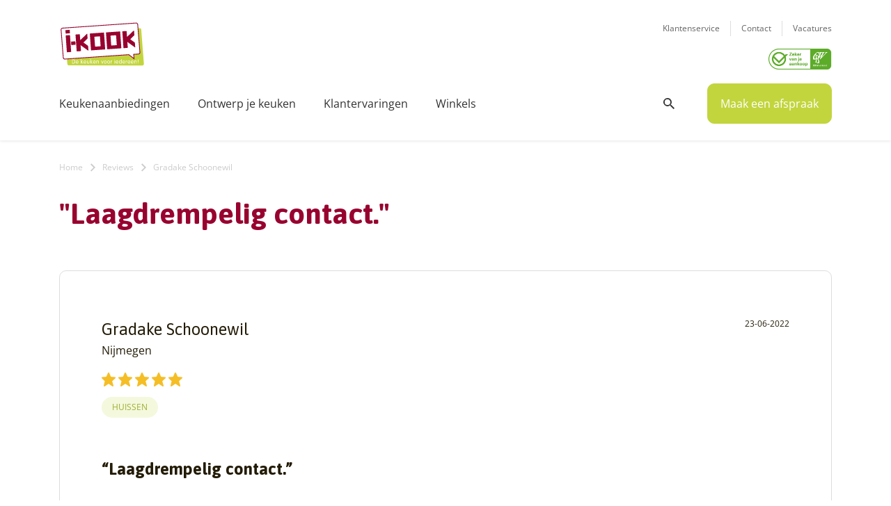

--- FILE ---
content_type: text/html; charset=UTF-8
request_url: https://www.i-kook.nl/reviews/mitchel-gradake/
body_size: 50380
content:

<!DOCTYPE html>
<!--[if IE 7]>
<html class="ie ie7" >
<![endif]-->
<!--[if IE 8]>
<html class="ie ie8" lang="nl-NL">
<![endif]-->
<!--[if !(IE 7) & !(IE 8)]><!-->
<html lang="nl-NL">
<!--<![endif]-->
<head>

    <meta charset="UTF-8">
<script type="text/javascript">
/* <![CDATA[ */
var gform;gform||(document.addEventListener("gform_main_scripts_loaded",function(){gform.scriptsLoaded=!0}),document.addEventListener("gform/theme/scripts_loaded",function(){gform.themeScriptsLoaded=!0}),window.addEventListener("DOMContentLoaded",function(){gform.domLoaded=!0}),gform={domLoaded:!1,scriptsLoaded:!1,themeScriptsLoaded:!1,isFormEditor:()=>"function"==typeof InitializeEditor,callIfLoaded:function(o){return!(!gform.domLoaded||!gform.scriptsLoaded||!gform.themeScriptsLoaded&&!gform.isFormEditor()||(gform.isFormEditor()&&console.warn("The use of gform.initializeOnLoaded() is deprecated in the form editor context and will be removed in Gravity Forms 3.1."),o(),0))},initializeOnLoaded:function(o){gform.callIfLoaded(o)||(document.addEventListener("gform_main_scripts_loaded",()=>{gform.scriptsLoaded=!0,gform.callIfLoaded(o)}),document.addEventListener("gform/theme/scripts_loaded",()=>{gform.themeScriptsLoaded=!0,gform.callIfLoaded(o)}),window.addEventListener("DOMContentLoaded",()=>{gform.domLoaded=!0,gform.callIfLoaded(o)}))},hooks:{action:{},filter:{}},addAction:function(o,r,e,t){gform.addHook("action",o,r,e,t)},addFilter:function(o,r,e,t){gform.addHook("filter",o,r,e,t)},doAction:function(o){gform.doHook("action",o,arguments)},applyFilters:function(o){return gform.doHook("filter",o,arguments)},removeAction:function(o,r){gform.removeHook("action",o,r)},removeFilter:function(o,r,e){gform.removeHook("filter",o,r,e)},addHook:function(o,r,e,t,n){null==gform.hooks[o][r]&&(gform.hooks[o][r]=[]);var d=gform.hooks[o][r];null==n&&(n=r+"_"+d.length),gform.hooks[o][r].push({tag:n,callable:e,priority:t=null==t?10:t})},doHook:function(r,o,e){var t;if(e=Array.prototype.slice.call(e,1),null!=gform.hooks[r][o]&&((o=gform.hooks[r][o]).sort(function(o,r){return o.priority-r.priority}),o.forEach(function(o){"function"!=typeof(t=o.callable)&&(t=window[t]),"action"==r?t.apply(null,e):e[0]=t.apply(null,e)})),"filter"==r)return e[0]},removeHook:function(o,r,t,n){var e;null!=gform.hooks[o][r]&&(e=(e=gform.hooks[o][r]).filter(function(o,r,e){return!!(null!=n&&n!=o.tag||null!=t&&t!=o.priority)}),gform.hooks[o][r]=e)}});
/* ]]> */
</script>

    <meta http-equiv="X-UA-Compatible" content="IE=edge;chrome=1" />
    <meta name="viewport" content="width=device-width">
    <meta name="viewport" content="width=device-width, initial-scale=1, maximum-scale=1,user-scalable=0" />
    <meta name="referrer" content="origin">
    <meta name="google-site-verification" content="ANL6gbbNqkV5zAaYAa7XC2e7bfJKjlxA-vQ9_mwT3JE" />
	
                <title>Laagdrempelig contact | I-KOOK</title>
            	
    <link rel="profile" href="https://gmpg.org/xfn/11">
    <link rel="pingback" href="https://www.i-kook.nl/xmlrpc.php">

    <!--[if lt IE 9]>
	<script src="https://www.i-kook.nl/wp-content/themes/ikook/js/html5.js"></script>
	<![endif]-->

    <!-- Styling -->
    <!--<link href="https://fonts.googleapis.com/css2?family=Asap:ital,wght@0,400;0,700;1,400;1,700&family=Open+Sans:ital,wght@0,400;0,600;0,700;1,400;1,700&display=swap" rel="stylesheet">-->	<link rel="stylesheet" href="https://use.typekit.net/iir6jua.css">
    <link rel="preconnect" href="https://fonts.gstatic.com">
    <link href="https://fonts.googleapis.com/css2?family=Asap:ital,wght@0,400;0,500;0,700;1,400;1,500;1,700&family=Open+Sans:ital,wght@0,400;0,600;0,700;1,400;1,600;1,700&display=swap" rel="stylesheet">

           
    <meta name='robots' content='index, follow, max-image-preview:large, max-snippet:-1, max-video-preview:-1' />

<!-- Google Tag Manager for WordPress by gtm4wp.com -->
<script data-cfasync="false" data-pagespeed-no-defer>
	var gtm4wp_datalayer_name = "dataLayer";
	var dataLayer = dataLayer || [];
</script>
<!-- End Google Tag Manager for WordPress by gtm4wp.com -->
	<!-- This site is optimized with the Yoast SEO plugin v26.5 - https://yoast.com/wordpress/plugins/seo/ -->
	<title>Gradake Schoonewil - I-KOOK</title>
	<link rel="canonical" href="https://www.i-kook.nl/reviews/mitchel-gradake/" />
	<meta property="og:locale" content="nl_NL" />
	<meta property="og:type" content="article" />
	<meta property="og:title" content="Gradake Schoonewil - I-KOOK" />
	<meta property="og:description" content="&#8220;Laagdrempelig contact.&#8221; Wij zijn zeer tevreden over onze nieuwe keuken van I-KOOK. We zijn goed geholpen door Jim en Michael in het &hellip; Lees verder »" />
	<meta property="og:url" content="https://www.i-kook.nl/reviews/mitchel-gradake/" />
	<meta property="og:site_name" content="I-KOOK" />
	<meta property="article:publisher" content="https://www.facebook.com/ikookkeukens" />
	<meta property="article:modified_time" content="2022-06-23T10:31:09+00:00" />
	<meta name="twitter:card" content="summary_large_image" />
	<meta name="twitter:label1" content="Geschatte leestijd" />
	<meta name="twitter:data1" content="1 minuut" />
	<script type="application/ld+json" class="yoast-schema-graph">{"@context":"https://schema.org","@graph":[{"@type":"WebPage","@id":"https://www.i-kook.nl/reviews/mitchel-gradake/","url":"https://www.i-kook.nl/reviews/mitchel-gradake/","name":"Gradake Schoonewil - I-KOOK","isPartOf":{"@id":"https://www.i-kook.nl/#website"},"datePublished":"2022-06-23T09:47:09+00:00","dateModified":"2022-06-23T10:31:09+00:00","breadcrumb":{"@id":"https://www.i-kook.nl/reviews/mitchel-gradake/#breadcrumb"},"inLanguage":"nl-NL","potentialAction":[{"@type":"ReadAction","target":["https://www.i-kook.nl/reviews/mitchel-gradake/"]}]},{"@type":"BreadcrumbList","@id":"https://www.i-kook.nl/reviews/mitchel-gradake/#breadcrumb","itemListElement":[{"@type":"ListItem","position":1,"name":"Home","item":"https://www.i-kook.nl/"},{"@type":"ListItem","position":2,"name":"Reviews","item":"https://www.i-kook.nl/reviews/"},{"@type":"ListItem","position":3,"name":"Gradake Schoonewil"}]},{"@type":"WebSite","@id":"https://www.i-kook.nl/#website","url":"https://www.i-kook.nl/","name":"I-KOOK","description":"De Keuken Voor Iedereen!","publisher":{"@id":"https://www.i-kook.nl/#organization"},"potentialAction":[{"@type":"SearchAction","target":{"@type":"EntryPoint","urlTemplate":"https://www.i-kook.nl/?s={search_term_string}"},"query-input":{"@type":"PropertyValueSpecification","valueRequired":true,"valueName":"search_term_string"}}],"inLanguage":"nl-NL"},{"@type":"Organization","@id":"https://www.i-kook.nl/#organization","name":"I-KOOK","url":"https://www.i-kook.nl/","logo":{"@type":"ImageObject","inLanguage":"nl-NL","@id":"https://www.i-kook.nl/#/schema/logo/image/","url":"https://www.i-kook.nl/wp-content/uploads/2015/03/logo.png","contentUrl":"https://www.i-kook.nl/wp-content/uploads/2015/03/logo.png","width":150,"height":78,"caption":"I-KOOK"},"image":{"@id":"https://www.i-kook.nl/#/schema/logo/image/"},"sameAs":["https://www.facebook.com/ikookkeukens","https://www.instagram.com/ikook.keukens/"]}]}</script>
	<!-- / Yoast SEO plugin. -->


<link rel="alternate" type="application/rss+xml" title="I-KOOK &raquo; feed" href="https://www.i-kook.nl/feed/" />
<link rel="alternate" type="application/rss+xml" title="I-KOOK &raquo; reacties feed" href="https://www.i-kook.nl/comments/feed/" />
<link rel="alternate" title="oEmbed (JSON)" type="application/json+oembed" href="https://www.i-kook.nl/wp-json/oembed/1.0/embed?url=https%3A%2F%2Fwww.i-kook.nl%2Freviews%2Fmitchel-gradake%2F" />
<link rel="alternate" title="oEmbed (XML)" type="text/xml+oembed" href="https://www.i-kook.nl/wp-json/oembed/1.0/embed?url=https%3A%2F%2Fwww.i-kook.nl%2Freviews%2Fmitchel-gradake%2F&#038;format=xml" />
<style id='wp-img-auto-sizes-contain-inline-css' type='text/css'>
img:is([sizes=auto i],[sizes^="auto," i]){contain-intrinsic-size:3000px 1500px}
/*# sourceURL=wp-img-auto-sizes-contain-inline-css */
</style>
<link rel='stylesheet' id='dashicons-css' href='https://www.i-kook.nl/wp-includes/css/dashicons.min.css?ver=6.9' type='text/css' media='all' />
<link rel='stylesheet' id='thickbox-css' href='https://www.i-kook.nl/wp-includes/js/thickbox/thickbox.css?ver=6.9' type='text/css' media='all' />
<link rel='stylesheet' id='mdf_search_stat-css' href='https://www.i-kook.nl/wp-content/plugins/meta-data-filter/ext/mdf_stat/css/stat.css?ver=6.9' type='text/css' media='all' />
<link rel='stylesheet' id='sbr_styles-css' href='https://www.i-kook.nl/wp-content/plugins/reviews-feed/assets/css/sbr-styles.min.css?ver=2.1.1' type='text/css' media='all' />
<link rel='stylesheet' id='ctf_styles-css' href='https://www.i-kook.nl/wp-content/plugins/custom-twitter-feeds/css/ctf-styles.min.css?ver=2.3.1' type='text/css' media='all' />
<link rel='stylesheet' id='genericons-css' href='https://www.i-kook.nl/wp-content/themes/ikook/genericons/genericons.css?ver=3.0.3' type='text/css' media='all' />
<link rel='stylesheet' id='twentyfourteen-style-css' href='https://www.i-kook.nl/wp-content/themes/ikook/style.css?ver=6.9' type='text/css' media='all' />
<link rel='stylesheet' id='twentyfourteen-bootstrap-css' href='https://www.i-kook.nl/wp-content/themes/ikook/css/bootstrap.min.css?ver=6.9' type='text/css' media='all' />
<link rel='stylesheet' id='twentyfourteen-awesome-css' href='https://www.i-kook.nl/wp-content/themes/ikook/fonts/fonts-2.css?ver=6.9' type='text/css' media='all' />
<link rel='stylesheet' id='twentyfourteen-animate-css' href='https://www.i-kook.nl/wp-content/themes/ikook/css/animate.min.css?ver=6.9' type='text/css' media='all' />
<link rel='stylesheet' id='twentyfourteen-nice-css' href='https://www.i-kook.nl/wp-content/themes/ikook/css/nice-select.css?ver=6.9' type='text/css' media='all' />
<link rel='stylesheet' id='twentyfourteen-owl-css' href='https://www.i-kook.nl/wp-content/themes/ikook/css/owl.carousel.css?ver=6.9' type='text/css' media='all' />
<link rel='stylesheet' id='twentyfourteen-lightbox-css' href='https://www.i-kook.nl/wp-content/themes/ikook/css/lightbox.min.css?ver=6.9' type='text/css' media='all' />
<link rel='stylesheet' id='twentyfourteen-fancybox-css' href='https://www.i-kook.nl/wp-content/themes/ikook/css/jquery.fancybox.css?ver=6.9' type='text/css' media='all' />
<link rel='stylesheet' id='twentyfourteen-slick-css' href='https://www.i-kook.nl/wp-content/themes/ikook/css/slick.css?ver=6.9' type='text/css' media='all' />
<link rel='stylesheet' id='twentyfourteen-jui-css' href='https://www.i-kook.nl/wp-content/themes/ikook/css/jquery-ui.css?ver=6.9' type='text/css' media='all' />
<link rel='stylesheet' id='twentyfourteen-stylenew-css' href='https://www.i-kook.nl/wp-content/themes/ikook/css/style.css?ver=043148' type='text/css' media='all' />
<link rel='stylesheet' id='twentyfourteen-responsive-css' href='https://www.i-kook.nl/wp-content/themes/ikook/css/responsive.css?ver=043148' type='text/css' media='all' />
<script type="text/javascript" src="https://www.i-kook.nl/wp-includes/js/jquery/jquery.min.js?ver=3.7.1" id="jquery-core-js"></script>
<script type="text/javascript" src="https://www.i-kook.nl/wp-includes/js/jquery/jquery-migrate.min.js?ver=3.4.1" id="jquery-migrate-js"></script>
<script type="text/javascript" src="https://www.i-kook.nl/wp-includes/js/jquery/ui/core.min.js?ver=1.13.3" id="jquery-ui-core-js"></script>
<script type="text/javascript" id="meta_data_filter_widget-js-extra">
/* <![CDATA[ */
var mdf_settings_data = {"hide_empty_title":"1"};
//# sourceURL=meta_data_filter_widget-js-extra
/* ]]> */
</script>
<script type="text/javascript" src="https://www.i-kook.nl/wp-content/plugins/meta-data-filter/js/front.js?ver=6.9" id="meta_data_filter_widget-js"></script>
<link rel="https://api.w.org/" href="https://www.i-kook.nl/wp-json/" /><link rel="alternate" title="JSON" type="application/json" href="https://www.i-kook.nl/wp-json/wp/v2/reviews/44697" /><link rel="EditURI" type="application/rsd+xml" title="RSD" href="https://www.i-kook.nl/xmlrpc.php?rsd" />
<meta name="generator" content="WordPress 6.9" />
<link rel='shortlink' href='https://www.i-kook.nl/?p=44697' />

<!-- Google Tag Manager for WordPress by gtm4wp.com -->
<!-- GTM Container placement set to manual -->
<script data-cfasync="false" data-pagespeed-no-defer>
	var dataLayer_content = {"pagePostType":"reviews","pagePostType2":"single-reviews","pagePostAuthor":"Marcel Sala"};
	dataLayer.push( dataLayer_content );
</script>
<script data-cfasync="false" data-pagespeed-no-defer>
(function(w,d,s,l,i){w[l]=w[l]||[];w[l].push({'gtm.start':
new Date().getTime(),event:'gtm.js'});var f=d.getElementsByTagName(s)[0],
j=d.createElement(s),dl=l!='dataLayer'?'&l='+l:'';j.async=true;j.src=
'//gtm.i-kook.nl/gtm.js?id='+i+dl;f.parentNode.insertBefore(j,f);
})(window,document,'script','dataLayer','GTM-MJV4MK');
</script>
<!-- End Google Tag Manager for WordPress by gtm4wp.com --><link rel="icon" href="https://www.i-kook.nl/wp-content/uploads/2020/11/cropped-fav-32x32.jpg" sizes="32x32" />
<link rel="icon" href="https://www.i-kook.nl/wp-content/uploads/2020/11/cropped-fav-192x192.jpg" sizes="192x192" />
<link rel="apple-touch-icon" href="https://www.i-kook.nl/wp-content/uploads/2020/11/cropped-fav-180x180.jpg" />
<meta name="msapplication-TileImage" content="https://www.i-kook.nl/wp-content/uploads/2020/11/cropped-fav-270x270.jpg" />
		<style type="text/css" id="wp-custom-css">
			p.seoh2 {
	font-size:34px;
		color: #98022F;
    font-family: 'Asap', sans-serif;
    font-weight: 700;
}

/** maandprijzen weg **/
.zoek_row .zoek_box .pricebox p,
.single_text a.link_to_disc_sec
{
	display: none;
}
/** einde maandprijzen weg **/

/** datum blog weg **/
.blog_box .blog-user p {
	display: none;
}
/** einde datum blog weg **/


.page_title_wrap .page_title h1 {
    font-size: 42px;
    line-height: 1.142;
    color: #98022F;
}

iframe.betaalgemak  {
	height: 1500px !important;
}

.simple_text h5 a,
.simple_text a,
.simple_text strong a {
	color: #9FB033;
	text-decoration:underline;
}

.simple_text img.alignright {
float:right !important; 
margin:0 0 1em 1em
}

@media only screen and (min-width: 1400px) {
.home-banner .imagebox {
    height: 600px;
}
}

#contain_wapper > div > div.simple_text_wrap > div > div > h4 {
	font-size: 22px;
}

@media (max-width: 767px) {
	h2.prijsh2 {
	font-size: 34px;
}
#contain_wapper > div > div.simple_text_wrap > div > div > h4 {
	font-size: 16px;
}
.page_title_wrap .page_title h1 {
    font-size: 32px;
}
}

.country-selector.weglot-inline.weglot-default {
    display: none;
}

ul#menu-mobile-header-menu li.weglot-lang {
	border-bottom: 0px solid #eee !important;
    padding: 20px 0 0px !important;
}

ul#menu-mobile-header-menu li.weglot-lang a:after {
	display: none;
}		</style>
		        <style>
            /* DYNAMIC CSS STYLES DEPENDING OF SETTINGS */
            
                    </style>
        <script>
    var mdf_is_search_going =0;
    var mdf_tmp_order = 0;
    var mdf_tmp_orderby = 0;
    //+++
    var lang_one_moment = "One Moment ...";
    var mdf_lang_loading = "Loading ...";
    var mdf_lang_cancel = "Cancel";
    var mdf_lang_close = "Close";
    var mdf_lang_apply = "Apply";
    var mdf_tax_loader = '<img src="https://www.i-kook.nl/wp-content/plugins/meta-data-filter/images/tax_loader.gif" alt="loader" />';
    var mdf_week_first_day =1;
    var mdf_calendar_date_format = "mm/dd/yy";
    var mdf_site_url = "https://www.i-kook.nl";
    var mdf_plugin_url = "https://www.i-kook.nl/wp-content/plugins/meta-data-filter/";
    var mdf_default_order_by = "date";
    var mdf_default_order = "DESC";
    var show_tax_all_childs =0;
    var mdf_current_term_id = 0;

    var mdf_current_tax = "";
    //admin
    var lang_no_ui_sliders = "no ui sliders in selected mdf category";
    var lang_updated = "Updated";
    //+++
    var mdf_slug_cat = "meta_data_filter_cat";

    var mdf_tooltip_theme = "shadow";
    var tooltip_max_width = parseInt(220, 10);
    var ajaxurl = "https://www.i-kook.nl/wp-admin/admin-ajax.php";
    var mdf_front_qtrans_lang = "";
    var mdf_front_wpml_lang = "";
    var mdf_use_chosen_js_w =0;
    var mdf_use_chosen_js_s =0;
    var mdf_use_custom_scroll_bar =0;
        mdf_front_qtrans_lang = "";
    var mdf_current_page_url = "https://www.i-kook.nl/reviews/mitchel-gradake/";

    var mdf_sort_order = "DESC";
    var mdf_order_by = "date";
    var mdf_toggle_close_sign = "-";
    var mdf_toggle_open_sign = "+";
    var tab_slideout_icon = "https://www.i-kook.nl/wp-content/plugins/meta-data-filter/images/icon_button_search.png";
    var tab_slideout_icon_w = "146";
    var tab_slideout_icon_h = "131";
    var mdf_use_custom_icheck = 0;
    var icheck_skin = {};
    icheck_skin.skin = "flat";
    icheck_skin.color = "aero";


    var mdtf_overlay_skin = "default";




    function mdf_js_after_ajax_done() {
    }
</script>




    <script defer type="text/javascript">
        if (navigator.userAgent.match(/IEMobile\/10\.0/)) {
      var msViewportStyle = document.createElement('style')
      msViewportStyle.appendChild(
        document.createTextNode(
          '@-ms-viewport{width:auto!important}'
        )
      )
      document.querySelector('head').appendChild(msViewportStyle)
    }
    </script>





<link rel='stylesheet' id='gforms_reset_css-css' href='https://www.i-kook.nl/wp-content/plugins/gravityforms/legacy/css/formreset.min.css?ver=2.9.24' type='text/css' media='all' />
<link rel='stylesheet' id='gforms_formsmain_css-css' href='https://www.i-kook.nl/wp-content/plugins/gravityforms/legacy/css/formsmain.min.css?ver=2.9.24' type='text/css' media='all' />
<link rel='stylesheet' id='gforms_ready_class_css-css' href='https://www.i-kook.nl/wp-content/plugins/gravityforms/legacy/css/readyclass.min.css?ver=2.9.24' type='text/css' media='all' />
<link rel='stylesheet' id='gforms_browsers_css-css' href='https://www.i-kook.nl/wp-content/plugins/gravityforms/legacy/css/browsers.min.css?ver=2.9.24' type='text/css' media='all' />
<link rel='stylesheet' id='mdf_posts_messeger_css-css' href='https://www.i-kook.nl/wp-content/plugins/meta-data-filter/ext/mdf_posts_messenger//css/posts_messenger.css?ver=6.9' type='text/css' media='all' />
<style id='asp-basic'>.asp_r .item {
	.price {
		--regular-price-color: #666;
		--sale_price_color: #666;
		color: var(--regular-price-color);

		del {
			opacity: .5;
			display: inline-block;
			text-decoration: line-through;
			color: var(--regular-price-color);
		}

		ins {
			margin-left: 0.5em;
			text-decoration: none;
			font-weight: 700;
			display: inline-block;
			color: var(--sale_price_color);
		}
	}

	.stock {
		.quantity {
			color: #666;
		}
		.out-of-stock {
			color: #a00;
		}
		.on-backorder {
			color: #eaa600;
		}
		.in-stock {
			color: #7ad03a;
		}
	}

	.add-to-cart-container {
		display: flex;
		flex-wrap: wrap;
		align-items: center;
		position: relative;
		z-index: 10;
		width: 100%;
		margin: 12px 0;

		.add-to-cart-quantity {
			padding: 8px 0 8px 8px;
			background: #eaeaea;
			width: 32px;
			border-radius: 4px 0 0 4px;
			height: 18px;
			min-height: unset;
			display: inline-block;
			font-size: 13px;
			line-height: normal;
		}

		.add-to-cart-button {
			padding: 8px;
			border-radius: 4px;
			background: #6246d7;
			color: white;
			height: 18px;
			min-height: unset;
			display: block;
			text-align: center;
			min-width: 90px;
			font-size: 13px;
			line-height: normal;

			&.add-to-cart-variable {
				border-radius: 4px;
			}
			&.loading {
				content: url("data:image/svg+xml,%3Csvg width='38' height='38' viewBox='0 0 38 38' xmlns='http://www.w3.org/2000/svg' stroke='%23fff'%3E%3Cg fill='none' fill-rule='evenodd'%3E%3Cg transform='translate(1 1)' stroke-width='2'%3E%3Ccircle stroke-opacity='.5' cx='18' cy='18' r='18'/%3E%3Cpath d='M36 18c0-9.94-8.06-18-18-18'%3E%3CanimateTransform attributeName='transform' type='rotate' from='0 18 18' to='360 18 18' dur='1s' repeatCount='indefinite'/%3E%3C/path%3E%3C/g%3E%3C/g%3E%3C/svg%3E");
			}
		}

		a.added_to_cart {
			flex-basis: 100%;
			margin-top: 8px;
		}
	}

	.add-to-cart-container:has(.add-to-cart-quantity) {
		.add-to-cart-button {
			border-radius: 0 4px 4px 0;
		}
	}

	.sale-badge {
		--font-size: 14px;
		--font-color: white;
		--background-color: #6246d7;
		position: absolute;
		top: 12px;
		right: 12px;
		padding: 6px 12px;
		font-size: var(--font-size);
		color: var(--font-color);
		background: var(--background-color);
		box-shadow: 0 0 6px -3px rgb(0, 0, 0);

		&.sale-badge-capsule {
			border-radius: 50px;
		}

		&.sale-badge-round {
			border-radius: 3px;
		}

		&.sale-badge-top-left {
			right: unset;
			left: 12px;
		}

		&.sale-badge-bottom-left {
			right: unset;
			top: unset;
			bottom: 12px;
			left: 12px;
		}

		&.sale-badge-bottom-right {
			top: unset;
			bottom: 12px;
		}
	}


}.asp_r .item {
	/* To override .overlap */
	.asp__af-tt-container {
		position: relative;
		z-index: 2;

		.asp__af-tt-link {
			transition: opacity 0.2s;
			&:hover {
				opacity: 0.7;
			}
		}
	}

	.average-rating {
		--percent: 0%;
		--color: #2EA3F2;
		--bg-color: rgba(0,0,0,0.2);
		--size: 17px;
		position: relative;
		appearance: none;
		width: auto;
		display: inline-block;
		vertical-align: baseline;
		font-size: var(--size);
		line-height: calc(var(--size) - 15%);
		color: var(--bg-color);
		background: linear-gradient(90deg, var(--color) var(--percent), var(--bg-color) var(--percent));
		-webkit-background-clip: text;
		-webkit-text-fill-color: transparent;
	}
}/*
AJAX SEARCH PRO FOR WORDPRESS PLUGIN BASIC CSS
*/

/*
CONTENTS:
    0. ANIMATIONS AND TRANSITIONS
	1. GENERICS AND CSS RESET - Some basic CSS classes and reset
	2. INPUT BOX - input box and form layout
	3. ICONS - loading, closing, magnifier, settings icons
	4. RESULT STYLES
	    4.1 GENERAL RESULT STYLES
	    4.2 VERTICAL RESULT STYLES
	    4.3 HORIZONTAL RESULT STYLES
	    4.4 ISOTOPIC RESULT STYLES
	    4.5 POLAROID RESULT STYLES
	5. SETTINGS STYLES
	6. CUSTOM FIELD FIELDSETS
	7. ARROW BOX
	8. COLUMN STYLES
	9. NO-UI DRAGGER STYLES
	10. SUGGESTED KEYWORDS
    11. JQUERY UI STYLES
    12. AUTOCOMPLETE STYLES
    13. RTL SPECIFIC STYLES AND CHANGES
    14. SELECT2 SCRIPT STYLES
    15. MISC


SHORTHAND CLASSES
    .asp_w -> Main class, each element is a descendant
    .asp_m .asp_m_1 .asp_m_1_1 -> Main search box class, with instance ID, with instance and count ID
    .asp_s .asp_s_1 .asp_s_1_1 -> Settings box class, with instance ID, with instance and count ID
    .asp_r .asp_r_1 .asp_r_1_1 -> Results box class, with instance ID, with instance and count ID
    .asp_sb -> Block settings layout
    .asp_rb -> Block results layout
*/



/*  *******************************************************************************************************************\
    0. ANIMATIONS AND TRANSITIONS & FONTS
\**********************************************************************************************************************/
@keyframes aspAnFadeIn {
    0%   {opacity: 0;}
    50%  {opacity: 0.6;}
    100% {opacity: 1;}
}

@-webkit-keyframes aspAnFadeIn {
    0%   {opacity: 0;}
    50%  {opacity: 0.6;}
    100% {opacity: 1;}
}

@keyframes aspAnFadeOut {
    0%   {opacity: 1;}
    50%  {opacity: 0.6;}
    100% {opacity: 0;}
}

@-webkit-keyframes aspAnFadeOut {
    0%   {opacity: 1;}
    50%  {opacity: 0.6;}
    100% {opacity: 0;}
}

@keyframes aspAnFadeInDrop {
    0%   {opacity: 0; transform: translate(0, -50px);}
    100% {opacity: 1; transform: translate(0, 0);}
}

@-webkit-keyframes aspAnFadeInDrop {
    0%   {opacity: 0; transform: translate(0, -50px); -webkit-transform: translate(0, -50px);}
    100% {opacity: 1; transform: translate(0, 0); -webkit-transform: translate(0, 0);}
}

@keyframes aspAnFadeOutDrop {
    0% {opacity: 1; transform: translate(0, 0); -webkit-transform: translate(0, 0);}
    100%   {opacity: 0; transform: translate(0, -50px); -webkit-transform: translate(0, -50px);}
}

@-webkit-keyframes aspAnFadeOutDrop {
    0% {opacity: 1; transform: translate(0, 0); -webkit-transform: translate(0, 0);}
    100%   {opacity: 0; transform: translate(0, -50px); -webkit-transform: translate(0, -50px);}
}

div.ajaxsearchpro.asp_an_fadeIn,
div.ajaxsearchpro.asp_an_fadeOut,
div.ajaxsearchpro.asp_an_fadeInDrop,
div.ajaxsearchpro.asp_an_fadeOutDrop {
    -webkit-animation-duration: 100ms;
    animation-duration: 100ms;
    -webkit-animation-fill-mode: forwards; /* Chrome, Safari, Opera */
    animation-fill-mode: forwards;
}

.asp_an_fadeIn,
div.ajaxsearchpro.asp_an_fadeIn {
    animation-name: aspAnFadeIn;
    -webkit-animation-name: aspAnFadeIn;
}

.asp_an_fadeOut,
div.ajaxsearchpro.asp_an_fadeOut {
    animation-name: aspAnFadeOut;
    -webkit-animation-name: aspAnFadeOut;
}

div.ajaxsearchpro.asp_an_fadeInDrop {
    animation-name: aspAnFadeInDrop;
    -webkit-animation-name: aspAnFadeInDrop;
}

div.ajaxsearchpro.asp_an_fadeOutDrop {
    animation-name: aspAnFadeOutDrop;
    -webkit-animation-name: aspAnFadeOutDrop;
}

div.ajaxsearchpro.asp_main_container {
    transition: width 130ms linear;
    -webkit-transition: width 130ms linear;
}


/*  *******************************************************************************************************************\
    1. GENERIC CSS RESET
\**********************************************************************************************************************/

asp_w_container,
div.asp_w.ajaxsearchpro,
div.asp_w.asp_r,
div.asp_w.asp_s,
div.asp_w.asp_sb,
div.asp_w.asp_sb * {
    -webkit-box-sizing: content-box; /* Safari/Chrome, other WebKit */
    -moz-box-sizing: content-box; /* Firefox, other Gecko */
    -ms-box-sizing: content-box;
    -o-box-sizing: content-box;
    box-sizing: content-box;
    padding: 0;
    margin: 0;
    border: 0;
    border-radius: 0;
    text-transform: none;
    text-shadow: none;
    box-shadow: none;
    text-decoration: none;
    text-align: left;
    text-indent: initial;
    letter-spacing: normal;
	font-display: swap;
}

div.asp_w_container div[id*=__original__] {
	display: none !important;
}

div.asp_w.ajaxsearchpro {
    -webkit-box-sizing: border-box;
    -moz-box-sizing: border-box;
    -ms-box-sizing: border-box;
    -o-box-sizing: border-box;
    box-sizing: border-box;
}

div.asp_w.asp_r,
div.asp_w.asp_r * {
    -webkit-touch-callout: none;
    -webkit-user-select: none;
    -khtml-user-select: none;
    -moz-user-select: none;
    -ms-user-select: none;
    user-select: none;
}

div.asp_w.ajaxsearchpro input[type=text]::-ms-clear {  display: none; width : 0; height: 0; }
div.asp_w.ajaxsearchpro input[type=text]::-ms-reveal {  display: none; width : 0; height: 0; }

div.asp_w.ajaxsearchpro input[type="search"]::-webkit-search-decoration,
div.asp_w.ajaxsearchpro input[type="search"]::-webkit-search-cancel-button,
div.asp_w.ajaxsearchpro input[type="search"]::-webkit-search-results-button,
div.asp_w.ajaxsearchpro input[type="search"]::-webkit-search-results-decoration { display: none; }

div.asp_w.ajaxsearchpro input[type="search"] {
	appearance: auto !important;
	-webkit-appearance: none !important;
}

.clear {
    clear: both;
}

/* This clear class is bulletproof */
.asp_clear {
    display: block !important;
    clear: both !important;
    margin: 0 !important;
    padding: 0 !important;
    width: auto !important;
    height: 0 !important;
}

.hiddend {
    display: none !important;
}

div.asp_w.ajaxsearchpro {
    width: 100%;
    height: auto;
    border-radius: 0;
    background: rgba(255, 255, 255, 0);
    overflow: hidden;
}

div.asp_w.ajaxsearchpro.asp_non_compact {
    min-width: 200px;
}

#asp_absolute_overlay {
    width: 0;
    height: 0;
    position: fixed;
    background: rgba(255, 255, 255, 0.5);
    top: 0;
    left: 0;
    display: block;
    z-index: 0;
    opacity: 0;
    transition: opacity 200ms linear;
    -webkit-transition: opacity 200ms linear;
}


/*  *******************************************************************************************************************\
    2. INPUT FORM and BOX
\**********************************************************************************************************************/

div.asp_m.ajaxsearchpro .proinput input:before,
div.asp_m.ajaxsearchpro .proinput input:after,
div.asp_m.ajaxsearchpro .proinput form:before,
div.asp_m.ajaxsearchpro .proinput form:after {
    display: none;
}

div.asp_w.ajaxsearchpro textarea:focus,
div.asp_w.ajaxsearchpro input:focus {
	outline: none;
}

/* Remove IE X from the input */
div.asp_m.ajaxsearchpro .probox .proinput input::-ms-clear {
    display: none;
}

div.asp_m.ajaxsearchpro .probox {
    width: auto;
    border-radius: 5px;
    background: #FFF;
    overflow: hidden;
    border: 1px solid #FFF;
    box-shadow: 1px 0 3px #CCCCCC inset;
    display: -webkit-flex;
    display: flex;
    -webkit-flex-direction: row;
    flex-direction: row;
    direction: ltr;
    align-items: stretch;
	isolation: isolate; /* Safari bleeding background corner with border radius fix */
}

div.asp_m.ajaxsearchpro .probox .proinput {
    width: 1px;
    height: 100%;
    float: left;
    box-shadow: none;
    position: relative;
    flex: 1 1 auto;    /* Let it grow, shrink, auto basis*/
    -webkit-flex: 1 1 auto; /* Let it grow, shrink, auto basis*/
    z-index: 0;
}

div.asp_m.ajaxsearchpro .probox .proinput form {
    height: 100%;
    /* some themes like to add un-removable margin and padding.. */
    margin: 0 !important;
    padding: 0 !important;
	display: block !important;
	max-width: unset !important;
}

div.asp_m.ajaxsearchpro .probox .proinput input {
    height: 100%;
    width: 100%;
    border: 0px;
    background: transparent;
    box-shadow: none;
    padding: 0;
    left: 0;
    padding-top: 2px;
    min-width: 120px;
	min-height: unset;
	max-height: unset;
}

div.asp_m.ajaxsearchpro .probox .proinput input.autocomplete {
    border: 0px;
    background: transparent;
    width: 100%;
    box-shadow: none;
    margin: 0;
    padding: 0;
    left: 0;
}

div.asp_m.ajaxsearchpro .probox .proinput.iepaddingfix {
    padding-top: 0;
}


/*  *******************************************************************************************************************\
    3. ICONS - loading, closing, magnifier, settings icons
\**********************************************************************************************************************/

div.asp_m.ajaxsearchpro .probox .proloading,
div.asp_m.ajaxsearchpro .probox .proclose,
div.asp_m.ajaxsearchpro .probox .promagnifier,
div.asp_m.ajaxsearchpro .probox .prosettings {
    width: 20px;
    height: 20px;
	min-width: unset;
	min-height: unset;
    background: none;
    background-size: 20px 20px;
    float: right;
    box-shadow: none;
    margin: 0;
    padding: 0;
    z-index: 1;
}

div.asp_m.ajaxsearchpro button.promagnifier:focus-visible {
	box-shadow: inset 0 0 0 2px rgba(0, 0, 0, 0.4);
}

div.asp_m.ajaxsearchpro .probox .proloading,
div.asp_m.ajaxsearchpro .probox .proclose {
    background-position: center center;
    display: none;
    background-size: auto;
    background-repeat: no-repeat;
    background-color: transparent;
}

div.asp_m.ajaxsearchpro .probox .proloading {
    padding: 2px;
    box-sizing: border-box;
}

div.asp_m.ajaxsearchpro .probox .proclose {
    position: relative;
    cursor: pointer;
    z-index: 2;
}

div.asp_m.ajaxsearchpro .probox .promagnifier .innericon,
div.asp_m.ajaxsearchpro .probox .prosettings .innericon,
div.asp_m.ajaxsearchpro .probox .proclose .innericon {
    background-size: 20px 20px;
    background-position: center center;
    background-repeat: no-repeat;
    background-color: transparent;
    width: 100%;
    height: 100%;
    line-height: initial;
    text-align: center;
    overflow: hidden;
}

div.asp_m.ajaxsearchpro .probox .promagnifier .innericon svg,
div.asp_m.ajaxsearchpro .probox .prosettings .innericon svg,
div.asp_m.ajaxsearchpro .probox .proloading svg {
    height: 100%;
    width: 22px;
    vertical-align: baseline;
    display: inline-block;
}

div.asp_m.ajaxsearchpro .probox .proclose svg  {
    background: #333333;
    position: absolute;
    top: 50%;
    width: 20px;
    height: 20px;
    left: 50%;
    fill: #fefefe;
    box-sizing: border-box;
    box-shadow: 0px 0px 0px 2px rgba(255, 255, 255, 0.9);
}


/*  *******************************************************************************************************************\
    4. RESULT STYLES
\**********************************************************************************************************************/


/*      4.1 GENERAL RESULT STYLES
\**********************************************************************************************************************/

.opacityOne {
    opacity: 1;
}

.opacityZero {
    opacity: 0;
}

div.asp_w.asp_s [disabled].noUi-connect,
div.asp_w.asp_s [disabled] .noUi-connect {
    background: #B8B8B8;
}
div.asp_w.asp_s [disabled] .noUi-handle {
    cursor: not-allowed;
}

div.asp_w.asp_r p.showmore {
    display: none;
    margin: 0;
}
div.asp_w.asp_r.asp_more_res_loading p.showmore a,
div.asp_w.asp_r.asp_more_res_loading p.showmore a span{
    color: transparent !important;
}

@-webkit-keyframes shm-rot-simple {
    0% {
        -webkit-transform: rotate(0deg);
        transform: rotate(0deg);
        opacity: 1;
    }
    50% {
        -webkit-transform: rotate(180deg);
        transform: rotate(180deg);
        opacity: 0.85;
    }
    100% {
        -webkit-transform: rotate(360deg);
        transform: rotate(360deg);
        opacity: 1;
    }
}

@keyframes shm-rot-simple {
    0% {
        -webkit-transform: rotate(0deg);
        transform: rotate(0deg);
        opacity: 1;
    }
    50% {
        -webkit-transform: rotate(180deg);
        transform: rotate(180deg);
        opacity: 0.85;
    }
    100% {
        -webkit-transform: rotate(360deg);
        transform: rotate(360deg);
        opacity: 1;
    }
}
div.asp_w.asp_r div.asp_showmore_container {
    position: relative;
}
div.asp_w.asp_r. div.asp_moreres_loader {
    display: none;
    position: absolute;
    width: 100%;
    height: 100%;
    top: 0;
    left: 0;
    background: rgba(255, 255, 255, 0.2);
}
div.asp_w.asp_r.asp_more_res_loading div.asp_moreres_loader {
    display: block !important;
}
div.asp_w.asp_r div.asp_moreres_loader-inner {
    height: 24px;
    width: 24px;
    animation: shm-rot-simple 0.8s infinite linear;
    -webkit-animation: shm-rot-simple 0.8s infinite linear;
    border: 4px solid #353535;
    border-right-color: transparent;
    border-radius: 50%;
    box-sizing: border-box;
    position: absolute;
    top: 50%;
    margin: -12px auto auto -12px;
    left: 50%;
}

div.asp_hidden_data,
div.asp_hidden_data * {
    display: none;
}

div.asp_w.asp_r {
    display: none;
}

div.asp_w.asp_r * {
    text-decoration: none;
    text-shadow: none;
}

div.asp_w.asp_r .results {
    overflow: hidden;
    width: auto;
    height: 0;
    margin: 0;
    padding: 0;
}

div.asp_w.asp_r .asp_nores {
	display: flex;
	flex-wrap: wrap;
    gap: 8px;
    overflow: hidden;
    width: auto;
    height: auto;
	position: relative;
	z-index: 2;
}

div.asp_w.asp_r .results .item {
    overflow: hidden;
    width: auto;
    margin: 0;
    padding: 3px;
    position: relative;
    background: #f4f4f4;
    border-left: 1px solid rgba(255, 255, 255, 0.6);
    border-right: 1px solid rgba(255, 255, 255, 0.4);
}

div.asp_w.asp_r .results .item,
div.asp_w.asp_r .results .asp_group_header {
    animation-delay: 0s;
    animation-duration: 0.5s;
    animation-fill-mode: both;
    animation-timing-function: ease;
    backface-visibility: hidden;
    -webkit-animation-delay: 0s;
    -webkit-animation-duration: 0.5s;
    -webkit-animation-fill-mode: both;
    -webkit-animation-timing-function: ease;
    -webkit-backface-visibility: hidden;
}

div.asp_w.asp_r .results .item .asp_image {
    overflow: hidden;
    background: transparent;
    padding: 0;
    float: left;
    background-position: center;
    background-size: cover;
    position: relative;
}

div.asp_w.asp_r .results .asp_image canvas {
    display: none;
}

div.asp_w.asp_r .results .asp_image .asp_item_canvas {
    position: absolute;
    top: 0;
    left: 0;
    right: 0;
    bottom: 0;
    margin: 0;
    width: 100%;
    height: 100%;
    z-index: 1;
    display: block;
    opacity: 1;
    background-position: inherit;
    background-size: inherit;
    transition: opacity 0.5s;
}

div.asp_w.asp_r .results .item:hover .asp_image .asp_item_canvas,
div.asp_w.asp_r .results figure:hover .asp_image .asp_item_canvas{
    opacity: 0;
}

div.asp_w.asp_r a.asp_res_image_url,
div.asp_w.asp_r a.asp_res_image_url:hover,
div.asp_w.asp_r a.asp_res_image_url:focus,
div.asp_w.asp_r a.asp_res_image_url:active {
    box-shadow: none !important;
    border: none !important;
    margin: 0 !important;
    padding: 0 !important;
    display: inline !important;
}

div.asp_w.asp_r .results .item .asp_image_auto {
    width: auto !important;
    height: auto !important;
}

div.asp_w.asp_r .results .item .asp_image img {
    width: 100%;
    height: 100%;
}

div.asp_w.asp_r .results a span.overlap {
    position: absolute;
    width: 100%;
    height: 100%;
    top: 0;
    left: 0;
    z-index: 1;
}

div.asp_w.asp_r .resdrg {
    height: auto;
}

div.asp_w.ajaxsearchpro .asp_results_group {
    margin: 10px 0 0 0;
}

div.asp_w.ajaxsearchpro .asp_results_group:first-of-type {
    margin: 0 !important;
}


/*      4.2 VERTICAL RESULT STYLES
\**********************************************************************************************************************/
/*[vertical]*/
div.asp_w.asp_r.vertical .results .item:first-child {
    border-radius: 0;
}

div.asp_w.asp_r.vertical .results .item:last-child {
    border-radius: 0;
    margin-bottom: 0;
}

div.asp_w.asp_r.vertical .results .item:last-child:after {
    height: 0;
    margin: 0;
    width: 0;
}
/*[vertical]*/

/*      4.3 HORIZONTAL RESULT STYLES
\**********************************************************************************************************************/


/*      4.4 ISOTOPIC RESULT STYLES, ISOTOPIC NAVIGATION
\**********************************************************************************************************************/


/*      4.4 POLAROID RESULT STYLES
\**********************************************************************************************************************/


/*  *******************************************************************************************************************\
    5. SETTINGS STYLES
\**********************************************************************************************************************/
/*[settings]*/
div.asp_w.asp_s.searchsettings {
    width: auto;
    height: auto;
    position: absolute;
    display: none;
    z-index: 11001;
    border-radius: 0 0 3px 3px;
    visibility: hidden;
    opacity: 0;
    overflow: visible;
}

div.asp_w.asp_sb.searchsettings {
    display: none;
    visibility: hidden;
    direction: ltr;
    overflow: visible;
    position: relative;
    z-index: 1;
}

div.asp_w.asp_sb.searchsettings .asp_sett_scroll::-webkit-scrollbar-thumb {
	background: transparent;
	border-radius: 5px;
	border: none;
}

div.asp_w.asp_s.searchsettings form,
div.asp_w.asp_sb.searchsettings form {
    display: flex;
    flex-wrap: wrap;
    /* some themes like to add un-removable margin and padding.. */
    margin: 0 0 12px 0 !important;
    padding: 0 !important;
}

div.asp_w.asp_s.searchsettings .asp_option_inner,
div.asp_w.asp_sb.searchsettings .asp_option_inner,
div.asp_w.asp_sb.searchsettings input[type='text']{
    margin: 2px 10px 0 10px;
    *padding-bottom: 10px;
}

div.asp_w.asp_s.searchsettings input[type='text']:not(.asp_select2-search__field),
div.asp_w.asp_sb.searchsettings input[type='text']:not(.asp_select2-search__field) {
    width: 86% !important;
    padding: 8px 6px !important;
    margin: 0 0 0 10px !important;
    background-color: #FAFAFA !important;
    font-size: 13px;
    border: none !important;
    line-height: 17px;
    height: 20px;
}

div.asp_w.asp_s.searchsettings.ie78 .asp_option_inner,
div.asp_w.asp_sb.searchsettings.ie78 .asp_option_inner {
    margin-bottom: 0 !important;
    padding-bottom: 0 !important;
}

div.asp_w.asp_s.searchsettings div.asp_option_label,
div.asp_w.asp_sb.searchsettings div.asp_option_label {
    font-size: 14px;
    line-height: 20px !important;
    margin: 0;
    width: 150px;
    text-shadow: none;
    padding: 0;
    min-height: 20px;
    border: none;
    background: transparent;
    float: none;
    -webkit-touch-callout: none;
    -webkit-user-select: none;
    -moz-user-select: none;
    -ms-user-select: none;
    user-select: none;
}

div.asp_w.asp_s.searchsettings .asp_label,
div.asp_w.asp_sb.searchsettings .asp_label {
    line-height: 24px !important;
    vertical-align: middle;
    display: inline-block;
    cursor: pointer;
}

div.asp_w.asp_s.searchsettings input[type=radio],
div.asp_w.asp_sb.searchsettings input[type=radio] {
    vertical-align: middle;
    margin: 0 6px 0 17px;
    display: inline-block;
    appearance: normal;
    -moz-appearance: normal; /* Firefox */
    -webkit-appearance: radio; /* Safari and Chrome */
}


/* SQUARED THREE */
div.asp_w.asp_s.searchsettings .asp_option_inner input[type=checkbox],
div.asp_w.asp_sb.searchsettings .asp_option_inner input[type=checkbox] {
    display: none !important;
}

div.asp_w.asp_s.searchsettings.ie78 .asp_option_inner input[type=checkbox],
div.asp_w.asp_sb.searchsettings.ie78 .asp_option_inner input[type=checkbox]{
    display: block;
}

div.asp_w.asp_s.searchsettings.ie78 div.asp_option_label,
div.asp_w.asp_sb.searchsettings.ie78 div.asp_option_label{
    float: right !important;
}

div.asp_w.asp_s.searchsettings .asp_option_inner,
div.asp_w.asp_sb.searchsettings .asp_option_inner {
    width: 17px;
    height: 17px;
    position: relative;
    flex-grow: 0;
    -webkit-flex-grow: 0;
    flex-shrink: 0;
    -webkit-flex-shrink: 0;
}

div.asp_w.asp_sb.searchsettings .asp_option_inner {
    border-radius: 3px;
    background: rgb(66, 66, 66);
    box-shadow: none;
}

div.asp_w.asp_s.searchsettings .asp_option_inner .asp_option_checkbox,
div.asp_w.asp_sb.searchsettings .asp_option_inner .asp_option_checkbox {
    cursor: pointer;
    position: absolute;
    width: 17px;
    height: 17px;
    top: 0;
    padding: 0;
    border-radius: 2px;
    box-shadow: none;
    font-size: 0px !important;
    color: rgba(0, 0, 0, 0);
}

div.asp_w.asp_s.searchsettings.ie78 .asp_option_inner .asp_option_checkbox,
div.asp_w.asp_sb.searchsettings.ie78 .asp_option_inner .asp_option_checkbox {
    display: none;
}

div.asp_w.asp_s.searchsettings .asp_option_inner .asp_option_checkbox:before,
div.asp_w.asp_sb.searchsettings .asp_option_inner .asp_option_checkbox:before{
    display: none !important;
}

div.asp_w.asp_s.searchsettings .asp_option_inner .asp_option_checkbox:after,
div.asp_w.asp_sb.searchsettings .asp_option_inner .asp_option_checkbox:after{
    opacity: 0;
    font-family: 'asppsicons2';
    content: "\e800";
    background: transparent;
    border-top: none;
    border-right: none;
    box-sizing: content-box;
    height: 100%;
    width: 100%;
    padding: 0 !important;
    position: absolute;
    top: 0;
    left: 0;
}

div.asp_w.asp_s.searchsettings.ie78 .asp_option_inner .asp_option_checkbox:after,
div.asp_w.asp_sb.searchsettings.ie78 .asp_option_inner .asp_option_checkbox:after{
    display: none;
}

div.asp_w.asp_s.searchsettings .asp_option_inner .asp_option_checkbox:hover::after,
div.asp_w.asp_sb.searchsettings .asp_option_inner .asp_option_checkbox:hover::after{
    opacity: 0.3;
}

div.asp_w.asp_s.searchsettings .asp_option_inner input[type=checkbox]:checked ~ div:after,
div.asp_w.asp_sb.searchsettings .asp_option_inner input[type=checkbox]:checked ~ div:after {
    opacity: 1;
}

/* foundation.min.js compatibility */
div.asp_w.asp_sb.searchsettings span.checked ~ div:after,
div.asp_w.asp_s.searchsettings span.checked ~ div:after {
    opacity: 1 !important;
}

div.asp_w.asp_s.searchsettings fieldset,
div.asp_w.asp_sb.searchsettings fieldset {
    position: relative;
    float: left;
}

div.asp_w.asp_s.searchsettings fieldset,
div.asp_w.asp_sb.searchsettings fieldset {
    background: transparent;
    font-size: 0.9em;
    /* some themes like to add un-removable margin and padding.. */
    margin: 12px 0 0 !important;
    padding: 0 !important;
    width: 200px;
    min-width: 200px;
}
div.asp_w.asp_sb.searchsettings fieldset:last-child {
    margin: 5px 0 0 !important;
}

div.asp_w.asp_sb.searchsettings fieldset {
    margin: 10px 0 0;
}

div.asp_w.asp_sb.searchsettings fieldset legend {
    padding: 0 0 0 10px;
    margin: 0;
    font-weight: normal;
    font-size: 13px;
}

div.asp_w.asp_sb.searchsettings .asp_option,
div.asp_w.asp_s.searchsettings .asp_option {
    display: flex;
    flex-direction: row;
    -webkit-flex-direction: row;
    align-items: flex-start;
    margin: 0 0 10px 0;
    cursor: pointer;
}

div.asp_w.asp_sb.searchsettings .asp_option:focus,
div.asp_w.asp_s.searchsettings .asp_option:focus {
	outline: none;
}

div.asp_w.asp_sb.searchsettings .asp_option:focus-visible,
div.asp_w.asp_s.searchsettings .asp_option:focus-visible {
	outline-style: auto;
}

div.asp_w.asp_s.searchsettings .asp_option.asp-o-last,
div.asp_w.asp_s.searchsettings .asp_option:last-child {
    margin-bottom: 0;
}

div.asp_w.asp_s.searchsettings fieldset .asp_option,
div.asp_w.asp_s.searchsettings fieldset .asp_option_cat,
div.asp_w.asp_sb.searchsettings fieldset .asp_option,
div.asp_w.asp_sb.searchsettings fieldset .asp_option_cat {
    width: auto;
    max-width: none;
}

div.asp_w.asp_s.searchsettings fieldset .asp_option_cat_level-1,
div.asp_w.asp_sb.searchsettings fieldset .asp_option_cat_level-1 {
    margin-left: 12px;
}

div.asp_w.asp_s.searchsettings fieldset .asp_option_cat_level-2,
div.asp_w.asp_sb.searchsettings fieldset .asp_option_cat_level-2 {
    margin-left: 24px;
}

div.asp_w.asp_s.searchsettings fieldset .asp_option_cat_level-3,
div.asp_w.asp_sb.searchsettings fieldset .asp_option_cat_level-3 {
    margin-left: 36px;
}

div.asp_w.asp_s.searchsettings fieldset div.asp_option_label,
div.asp_w.asp_sb.searchsettings fieldset div.asp_option_label {
    width: 70%;
    display: block;
}

div.asp_w.asp_s.searchsettings fieldset div.asp_option_label {
    width: auto;
    display: block;
    box-sizing: border-box;
}

div.asp_w.asp_s.searchsettings fieldset .asp_option_cat_level-2 div.asp_option_label {
    padding-right: 12px;
}

div.asp_w.asp_s.searchsettings fieldset .asp_option_cat_level-3 div.asp_option_label {
    padding-right: 24px;
}

div.asp_w.asp_s select,
div.asp_w.asp_sb select {
    width: 100%;
    max-width: 100%;
    border-radius: 0;
    padding: 5px !important;
    background: #f9f9f9;
    background-clip: padding-box;
    -webkit-box-shadow: none;
    box-shadow: none;
    margin: 0;
    border: none;
    color: #111;
    margin-bottom: 0px !important;
    box-sizing: border-box;
    line-height: initial;
    outline: none !important;
    font-family: Roboto, Helvetica;
    font-size: 14px;
    height: 34px;
    min-height: unset !important;
}

div.asp_w.asp_s select[multiple],
div.asp_w.asp_sb select[multiple] {
    background: #ffffff;
}

div.asp_w.asp_s select:not([multiple]),
div.asp_w.asp_sb select:not([multiple]) {
    overflow: hidden !important;
}

div.asp_w.asp_s .asp-nr-container,
div.asp_w.asp_sb .asp-nr-container {
	display: flex;
	gap: 8px;
	justify-content: space-between;
}

/*  *******************************************************************************************************************\
    6. CUSTOM FIELD FIELDSETS
\**********************************************************************************************************************/

div.ajaxsearchpro.searchsettings  fieldset.asp_custom_f {
	margin-top: 9px;
}

/* Give the legend elements some margin... */
div.ajaxsearchpro.searchsettings  fieldset legend {
	margin-bottom: 8px !important;
	-webkit-touch-callout: none;
	-webkit-user-select: none;
	-moz-user-select: none;
	-ms-user-select: none;
	user-select: none;
}

/* .. but exclude some cases where checkboxes are presented */
div.ajaxsearchpro.searchsettings  fieldset legend + div.asp_option_inner {
	margin-top: 0px !important;
}
div.ajaxsearchpro.searchsettings .asp_sett_scroll > .asp_option_cat:first-child > .asp_option_inner {
	margin-top: 0px !important;
}

div.ajaxsearchpro.searchsettings  fieldset .asp_select_single,
div.ajaxsearchpro.searchsettings  fieldset .asp_select_multiple {
	padding: 0 10px;
}

/*  *******************************************************************************************************************\
    7. ARROW BOX
\**********************************************************************************************************************/
.asp_arrow_box {
	position: absolute;
	background: #444;
	padding: 12px;
	color: white;
	border-radius: 4px;
	font-size: 14px;
	max-width: 240px;
	display: none;
	z-index: 99999999999999999;
}
.asp_arrow_box:after {
	top: 100%;
	left: 50%;
	border: solid transparent;
	content: " ";
	height: 0;
	width: 0;
	position: absolute;
	pointer-events: none;
	border-color: transparent;
	border-top-color: #444;
	border-width: 6px;
	margin-left: -6px;
}

.asp_arrow_box.asp_arrow_box_bottom:after {
	bottom: 100%;
	top: unset;
	border-bottom-color: #444;
	border-top-color: transparent;
}
/*[settings]*/

/*  *******************************************************************************************************************\
    8. COLUMN STYLES
\**********************************************************************************************************************/

.asp_two_column {
    margin: 8px 0 12px 0;
}

.asp_two_column .asp_two_column_first,
.asp_two_column .asp_two_column_last {
    width: 48%;
    padding: 1% 2% 1% 0;
    float: left;
    box-sizing: content-box;
}

.asp_two_column .asp_two_column_last {
    padding: 1% 0% 1% 2%;
}

.asp_shortcodes_container {
    display: -webkit-flex;
    display: flex;
    -webkit-flex-wrap: wrap;
    flex-wrap: wrap;
    margin: -10px 0 12px -10px;
    box-sizing: border-box;
}

.asp_shortcodes_container .asp_shortcode_column {
    -webkit-flex-grow: 0;
    flex-grow: 0;
    -webkit-flex-shrink: 1;
    flex-shrink: 1;
    min-width: 120px;
    padding: 10px 0 0 10px;
    flex-basis: 33%;
    -webkit-flex-basis: 33%;
    box-sizing: border-box;
}

/*  *******************************************************************************************************************\
    9. NO-UI DRAGGER STYLES
\**********************************************************************************************************************/


/*  *******************************************************************************************************************\
    10. SUGGESTED KEYWORDS
\**********************************************************************************************************************/

p.asp-try {
    color: #555;
    font-size: 14px;
    margin-top: 5px;
    line-height: 28px;
    font-weight: 300;
    visibility: hidden;
}

p.asp-try a {
    color: #FFB556;
    margin-left: 10px;
    cursor: pointer;
    display: inline-block;
}

/*  *******************************************************************************************************************\
    11. DATEPICKER STYLES
\**********************************************************************************************************************/


/*  *******************************************************************************************************************\
    12. AUTOCOMPLETE STYLES
\**********************************************************************************************************************/
/*[autocomplete]*/
.asp_ac_autocomplete,
.asp_ac_autocomplete div,
.asp_ac_autocomplete span{
    /*	-moz-box-sizing: border-box !important;
        box-sizing: border-box !important;*/
}

.asp_ac_autocomplete {
    display:inline;
    position:relative;
    word-spacing: normal;
    text-transform: none;
    text-indent: 0px;
    text-shadow: none;
    text-align: start;
}

.asp_ac_autocomplete .asp_ac_autocomplete_dropdown {
    position:absolute;
    border: 1px solid #ccc;
    border-top-color: #d9d9d9;
    box-shadow: 0 2px 4px rgba(0,0,0,0.2);
    -webkit-box-shadow: 0 2px 4px rgba(0,0,0,0.2);
    cursor: default;
    display:none;
    z-index: 1001;
    margin-top:-1px;
    background-color:#fff;
    min-width:100%;
    overflow:auto;
}
.asp_ac_autocomplete .asp_ac_autocomplete_hint {
    position:absolute;
    z-index:1;
    color:#ccc !important;
    -webkit-text-fill-color:#ccc !important;
    text-fill-color:#ccc  !important;
    overflow:hidden !important;
    white-space: pre  !important;
}

.asp_ac_autocomplete .asp_ac_autocomplete_hint span {
    color:transparent;
    opacity: 0.0;
}

.asp_ac_autocomplete .asp_ac_autocomplete_dropdown > div{
    background:#fff;
    white-space: nowrap;
    cursor: pointer;
    line-height: 1.5em;
    padding: 2px 0px 2px 0px;
}
.asp_ac_autocomplete .asp_ac_autocomplete_dropdown > div.active{
    background: #0097CF;
    color: #FFFFFF;
}
/*[autocomplete]*/

/*  *******************************************************************************************************************\
    13. RTL SPECIFIC STYLES AND CHANGES
\**********************************************************************************************************************/
.rtl .asp_content,
.rtl .asp_nores,
.rtl .asp_content *,
.rtl .asp_nores *,
.rtl .searchsettings form {
    text-align: right !important;
    direction: rtl !important;
}

.rtl .asp_nores >* {
    display: inline-block;
}

.rtl .searchsettings .asp_option  {
    flex-direction: row-reverse !important;
    -webkit-flex-direction: row-reverse !important;
}

.rtl .asp_option {
    direction: ltr; /* Needs to stay like this */
}

.rtl .asp_label,
.rtl .asp_option div.asp_option_label {
    text-align: right !important;
}

.rtl .asp_label {
    max-width: 1000px !important;
    width: 100%;
    direction: rtl !important;
}

.rtl .asp_label input[type=radio] {
    margin: 0 0 0 6px !important;
}

.rtl .asp_option_cat_level-0 div.asp_option_label {
    font-weight: bold !important;
}

.rtl fieldset .asp_option_cat_level-1 {
    margin-right: 12px !important;
    margin-left: 0;
}

.rtl fieldset .asp_option_cat_level-2 {
    margin-right: 24px !important;
    margin-left: 0;
}

.rtl fieldset .asp_option_cat_level-3 {
    margin-right: 36px !important;
    margin-left: 0;
}

.rtl .searchsettings legend {
    text-align: right !important;
    display: block;
    width: 100%;
}


.rtl .searchsettings input[type=text],
.rtl .searchsettings select {
    direction: rtl !important;
    text-align: right !important;
}

.rtl div.asp_w.asp_s.searchsettings form,
.rtl div.asp_w.asp_sb.searchsettings form {
    flex-direction: row-reverse !important;
}

.rtl div.horizontal.asp_r div.item {
    float: right !important;
}

.rtl p.asp-try {
    direction: rtl;
    text-align: right;
    margin-right: 10px;
    width: auto !important;
}

/*  *******************************************************************************************************************\
    14. SELECT2 SCRIPT STYLES
\**********************************************************************************************************************/


/*  *******************************************************************************************************************\
    15. Misc
\**********************************************************************************************************************/
.asp_elementor_nores {
    text-align: center;
}

.elementor-sticky__spacer .asp_w,
.elementor-sticky__spacer .asp-try {
    visibility: hidden !important;
    opacity: 0 !important;
    z-index: -1 !important;
}

</style><style id='asp-instance-1'>
div[id*='ajaxsearchpro1_'] div.asp_loader,
div[id*='ajaxsearchpro1_'] div.asp_loader * {
    /* display: none; */
    box-sizing: border-box !important;
    margin: 0;
    padding: 0;
    /* vertical-align: middle !important; */
    box-shadow: none;
}

div[id*='ajaxsearchpro1_'] div.asp_loader {
    box-sizing: border-box;
    display: flex;
    flex: 0 1 auto;
    flex-direction: column;
    flex-grow: 0;
    flex-shrink: 0;
    flex-basis:28px;
    max-width: 100%;
    max-height: 100%;
    align-items: center;
    justify-content: center;
}

div[id*='ajaxsearchpro1_'] div.asp_loader-inner {
    width: 100%;
    margin: 0 auto;
    text-align: center;
    /* vertical-align: text-top; */
    height: 100%;
}
 
@-webkit-keyframes ball-beat {
    50% {
        opacity: 0.2;
        -webkit-transform: scale(0.75);
        transform: scale(0.75); }

    100% {
        opacity: 1;
        -webkit-transform: scale(1);
        transform: scale(1); } }

@keyframes ball-beat {
    50% {
        opacity: 0.2;
        -webkit-transform: scale(0.75);
        transform: scale(0.75); }

    100% {
        opacity: 1;
        -webkit-transform: scale(1);
        transform: scale(1); } }

div[id*='ajaxsearchpro1_'] div.asp_ball-beat {
    height: 20%;
}

div[id*='ajaxsearchpro1_'] div.asp_ball-beat > div {
    background-color: rgb(54, 54, 54);
    width: 20%;
    height: 100%;
    margin-left: 10%;
    display: block;
    float: left;
    /* margin-top: 40%; */
    border-radius: 100%;
    -webkit-animation-fill-mode: both;
    animation-fill-mode: both;
    display: inline-block;
    -webkit-animation: ball-beat 0.7s 0s infinite linear;
    animation: ball-beat 0.7s 0s infinite linear;
    vertical-align: top;
}
div[id*='ajaxsearchpro1_'] div.asp_ball-beat > div:nth-child(2n-1) {
    -webkit-animation-delay: -0.35s !important;
    animation-delay: -0.35s !important; }

div[id*='ajaxsearchprores1_'] .asp_res_loader div.asp_loader,
div[id*='ajaxsearchprores1_'] .asp_res_loader div.asp_loader * {
    /* display: none; */
    box-sizing: border-box !important;
    margin: 0;
    padding: 0;
    /* vertical-align: middle !important; */
    box-shadow: none;
}

div[id*='ajaxsearchprores1_'] .asp_res_loader div.asp_loader {
    box-sizing: border-box;
    display: flex;
    flex: 0 1 auto;
    flex-direction: column;
    flex-grow: 0;
    flex-shrink: 0;
    flex-basis:28px;
    max-width: 100%;
    max-height: 100%;
    align-items: center;
    justify-content: center;
}

div[id*='ajaxsearchprores1_'] .asp_res_loader div.asp_loader-inner {
    width: 100%;
    margin: 0 auto;
    text-align: center;
    /* vertical-align: text-top; */
    height: 100%;
}
 
@-webkit-keyframes ball-beat {
    50% {
        opacity: 0.2;
        -webkit-transform: scale(0.75);
        transform: scale(0.75); }

    100% {
        opacity: 1;
        -webkit-transform: scale(1);
        transform: scale(1); } }

@keyframes ball-beat {
    50% {
        opacity: 0.2;
        -webkit-transform: scale(0.75);
        transform: scale(0.75); }

    100% {
        opacity: 1;
        -webkit-transform: scale(1);
        transform: scale(1); } }

div[id*='ajaxsearchprores1_'] .asp_res_loader div.asp_ball-beat {
    height: 20%;
}

div[id*='ajaxsearchprores1_'] .asp_res_loader div.asp_ball-beat > div {
    background-color: rgb(54, 54, 54);
    width: 20%;
    height: 100%;
    margin-left: 10%;
    display: block;
    float: left;
    /* margin-top: 40%; */
    border-radius: 100%;
    -webkit-animation-fill-mode: both;
    animation-fill-mode: both;
    display: inline-block;
    -webkit-animation: ball-beat 0.7s 0s infinite linear;
    animation: ball-beat 0.7s 0s infinite linear;
    vertical-align: top;
}
div[id*='ajaxsearchprores1_'] .asp_res_loader div.asp_ball-beat > div:nth-child(2n-1) {
    -webkit-animation-delay: -0.35s !important;
    animation-delay: -0.35s !important; }

#ajaxsearchpro1_1 div.asp_loader, #ajaxsearchpro1_2 div.asp_loader,
#ajaxsearchpro1_1 div.asp_loader *, #ajaxsearchpro1_2 div.asp_loader * {
    /* display: none; */
    box-sizing: border-box !important;
    margin: 0;
    padding: 0;
    /* vertical-align: middle !important; */
    box-shadow: none;
}

#ajaxsearchpro1_1 div.asp_loader, #ajaxsearchpro1_2 div.asp_loader {
    box-sizing: border-box;
    display: flex;
    flex: 0 1 auto;
    flex-direction: column;
    flex-grow: 0;
    flex-shrink: 0;
    flex-basis:28px;
    max-width: 100%;
    max-height: 100%;
    align-items: center;
    justify-content: center;
}

#ajaxsearchpro1_1 div.asp_loader-inner, #ajaxsearchpro1_2 div.asp_loader-inner {
    width: 100%;
    margin: 0 auto;
    text-align: center;
    /* vertical-align: text-top; */
    height: 100%;
}
 
@-webkit-keyframes ball-beat {
    50% {
        opacity: 0.2;
        -webkit-transform: scale(0.75);
        transform: scale(0.75); }

    100% {
        opacity: 1;
        -webkit-transform: scale(1);
        transform: scale(1); } }

@keyframes ball-beat {
    50% {
        opacity: 0.2;
        -webkit-transform: scale(0.75);
        transform: scale(0.75); }

    100% {
        opacity: 1;
        -webkit-transform: scale(1);
        transform: scale(1); } }

#ajaxsearchpro1_1 div.asp_ball-beat, #ajaxsearchpro1_2 div.asp_ball-beat {
    height: 20%;
}

#ajaxsearchpro1_1 div.asp_ball-beat > div, #ajaxsearchpro1_2 div.asp_ball-beat > div {
    background-color: rgb(54, 54, 54);
    width: 20%;
    height: 100%;
    margin-left: 10%;
    display: block;
    float: left;
    /* margin-top: 40%; */
    border-radius: 100%;
    -webkit-animation-fill-mode: both;
    animation-fill-mode: both;
    display: inline-block;
    -webkit-animation: ball-beat 0.7s 0s infinite linear;
    animation: ball-beat 0.7s 0s infinite linear;
    vertical-align: top;
}
#ajaxsearchpro1_1 div.asp_ball-beat > div:nth-child(2n-1), #ajaxsearchpro1_2 div.asp_ball-beat > div:nth-child(2n-1) {
    -webkit-animation-delay: -0.35s !important;
    animation-delay: -0.35s !important; }

@-webkit-keyframes asp_an_fadeInDown {
    0% {
        opacity: 0;
        -webkit-transform: translateY(-20px);
    }

    100% {
        opacity: 1;
        -webkit-transform: translateY(0);
    }
}

@keyframes asp_an_fadeInDown {
    0% {
        opacity: 0;
        transform: translateY(-20px);
    }

    100% {
        opacity: 1;
        transform: translateY(0);
    }
}

.asp_an_fadeInDown {
    -webkit-animation-name:  asp_an_fadeInDown;
    animation-name:  asp_an_fadeInDown;
}
 

div.asp_r.asp_r_1,
div.asp_r.asp_r_1 *,
div.asp_m.asp_m_1,
div.asp_m.asp_m_1 *,
div.asp_s.asp_s_1,
div.asp_s.asp_s_1 * {
    -webkit-box-sizing: content-box; /* Safari/Chrome, other WebKit */
    -moz-box-sizing: content-box; /* Firefox, other Gecko */
    -ms-box-sizing: content-box;
    -o-box-sizing: content-box;
    box-sizing: content-box;
    border: 0;
    border-radius: 0;
    text-transform: none;
    text-shadow: none;
    box-shadow: none;
    text-decoration: none;
    text-align: left;
    letter-spacing: normal;
}

div.asp_r.asp_r_1,
div.asp_m.asp_m_1,
div.asp_s.asp_s_1 {
    -webkit-box-sizing: border-box;
    -moz-box-sizing: border-box;
    -ms-box-sizing: border-box;
    -o-box-sizing: border-box;
    box-sizing: border-box;
}

/* Margin and padding gets wrecked if set with compatibility.. */
div.asp_r.asp_r_1,
div.asp_r.asp_r_1 *,
div.asp_m.asp_m_1,
div.asp_m.asp_m_1 *,
div.asp_s.asp_s_1,
div.asp_s.asp_s_1 * {
    padding: 0;
    margin: 0;
}

.wpdreams_clear {
    clear: both;
}

.asp_w_container_1 {
	width: 100%;
}

    #ajaxsearchpro1_1,
    #ajaxsearchpro1_2,
div.asp_m.asp_m_1 {
  width: 100%;
  height: auto;
  max-height: none;
  border-radius: 5px;
  background: #d1eaff;
  margin-top: 0;
  margin-bottom: 0;
  			background-image: -moz-radial-gradient(center, ellipse cover,  rgb(255, 255, 255), rgb(255, 255, 255));
			background-image: -webkit-gradient(radial, center center, 0px, center center, 100%, rgb(255, 255, 255), rgb(255, 255, 255));
			background-image: -webkit-radial-gradient(center, ellipse cover,  rgb(255, 255, 255), rgb(255, 255, 255));
			background-image: -o-radial-gradient(center, ellipse cover,  rgb(255, 255, 255), rgb(255, 255, 255));
			background-image: -ms-radial-gradient(center, ellipse cover,  rgb(255, 255, 255), rgb(255, 255, 255));
			background-image: radial-gradient(ellipse at center,  rgb(255, 255, 255), rgb(255, 255, 255));
			  overflow: hidden;
  border:1px solid rgba(238, 238, 238, 1);border-radius:4px 4px 4px 4px;  box-shadow:0px 0px 0px 0px #000000 ;}




    #ajaxsearchpro1_1 .probox,
    #ajaxsearchpro1_2 .probox,
div.asp_m.asp_m_1 .probox {
  margin: 0px;
  height: 52px;
  			background-image: -moz-radial-gradient(center, ellipse cover,  rgb(255, 255, 255), rgb(255, 255, 255));
			background-image: -webkit-gradient(radial, center center, 0px, center center, 100%, rgb(255, 255, 255), rgb(255, 255, 255));
			background-image: -webkit-radial-gradient(center, ellipse cover,  rgb(255, 255, 255), rgb(255, 255, 255));
			background-image: -o-radial-gradient(center, ellipse cover,  rgb(255, 255, 255), rgb(255, 255, 255));
			background-image: -ms-radial-gradient(center, ellipse cover,  rgb(255, 255, 255), rgb(255, 255, 255));
			background-image: radial-gradient(ellipse at center,  rgb(255, 255, 255), rgb(255, 255, 255));
			  border:0px none rgb(255, 255, 255);border-radius:0px 0px 0px 0px;  box-shadow:1px 0px 6px -3px rgb(181, 181, 181) inset;}



p[id*=asp-try-1] {
    color: rgb(85, 85, 85) !important;
    display: block;
}

div.asp_main_container+[id*=asp-try-1] {
        width: 100%;
}

p[id*=asp-try-1] a {
    color: rgb(255, 181, 86) !important;
}

p[id*=asp-try-1] a:after {
    color: rgb(85, 85, 85) !important;
    display: inline;
    content: ',';
}

p[id*=asp-try-1] a:last-child:after {
    display: none;
}

    #ajaxsearchpro1_1 .probox .proinput,
    #ajaxsearchpro1_2 .probox .proinput,
div.asp_m.asp_m_1 .probox .proinput {
  font-weight:normal;font-family:"Open Sans";color:rgba(153, 153, 153, 0.68);font-size:14px;line-height:15px;text-shadow:0px 0px 0px rgba(255, 255, 255, 0);    line-height: normal;
  flex-grow: 1;
  order: 5;
  margin: 0 0 0 10px;
  padding: 0 5px;
}

    #ajaxsearchpro1_1 .probox .proinput input.orig,
    #ajaxsearchpro1_2 .probox .proinput input.orig,
div.asp_m.asp_m_1 .probox .proinput input.orig {
    font-weight:normal;font-family:"Open Sans";color:rgba(153, 153, 153, 0.68);font-size:14px;line-height:15px;text-shadow:0px 0px 0px rgba(255, 255, 255, 0);    line-height: normal;
    border: 0;
    box-shadow: none;
    height: 52px;
    position: relative;
    z-index: 2;
    padding: 0 !important;
    padding-top: 2px !important;
    margin: -1px 0 0 -4px !important;
    width: 100%;
    background: transparent !important;
}

    #ajaxsearchpro1_1 .probox .proinput input.autocomplete,
    #ajaxsearchpro1_2 .probox .proinput input.autocomplete,
div.asp_m.asp_m_1 .probox .proinput input.autocomplete {
    font-weight:normal;font-family:"Open Sans";color:rgba(153, 153, 153, 0.68);font-size:14px;line-height:15px;text-shadow:0px 0px 0px rgba(255, 255, 255, 0);    line-height: normal;
    opacity: 0.25;
    height: 52px;
    display: block;
    position: relative;
    z-index: 1;
    padding: 0 !important;
    margin: -1px 0 0 -4px !important;
    margin-top: -52px !important;
    width: 100%;
    background: transparent !important;
}

    .rtl #ajaxsearchpro1_1 .probox .proinput input.orig,
    .rtl #ajaxsearchpro1_2 .probox .proinput input.orig,
    .rtl #ajaxsearchpro1_1 .probox .proinput input.autocomplete,
    .rtl #ajaxsearchpro1_2 .probox .proinput input.autocomplete,
.rtl div.asp_m.asp_m_1 .probox .proinput input.orig,
.rtl div.asp_m.asp_m_1 .probox .proinput input.autocomplete {
    font-weight:normal;font-family:"Open Sans";color:rgba(153, 153, 153, 0.68);font-size:14px;line-height:15px;text-shadow:0px 0px 0px rgba(255, 255, 255, 0);    line-height: normal;
    direction: rtl;
    text-align: right;
}

    .rtl #ajaxsearchpro1_1 .probox .proinput,
    .rtl #ajaxsearchpro1_2 .probox .proinput,
.rtl div.asp_m.asp_m_1 .probox .proinput {
    /*float: right;*/
    margin-right: 2px;
}

    .rtl #ajaxsearchpro1_1 .probox .proloading,
    .rtl #ajaxsearchpro1_1 .probox .proclose,
    .rtl #ajaxsearchpro1_2 .probox .proloading,
    .rtl #ajaxsearchpro1_2 .probox .proclose,
.rtl div.asp_m.asp_m_1 .probox .proloading,
.rtl div.asp_m.asp_m_1 .probox .proclose {
    order: 3;
}


div.asp_m.asp_m_1 .probox .proinput input.orig::-webkit-input-placeholder {
    font-weight:normal;font-family:"Open Sans";color:rgba(153, 153, 153, 0.68);font-size:14px;text-shadow:0px 0px 0px rgba(255, 255, 255, 0);    opacity: 0.85;
}
div.asp_m.asp_m_1 .probox .proinput input.orig::-moz-placeholder {
    font-weight:normal;font-family:"Open Sans";color:rgba(153, 153, 153, 0.68);font-size:14px;text-shadow:0px 0px 0px rgba(255, 255, 255, 0);    opacity: 0.85;
}
div.asp_m.asp_m_1 .probox .proinput input.orig:-ms-input-placeholder {
    font-weight:normal;font-family:"Open Sans";color:rgba(153, 153, 153, 0.68);font-size:14px;text-shadow:0px 0px 0px rgba(255, 255, 255, 0);    opacity: 0.85;
}
div.asp_m.asp_m_1 .probox .proinput input.orig:-moz-placeholder {
    font-weight:normal;font-family:"Open Sans";color:rgba(153, 153, 153, 0.68);font-size:14px;text-shadow:0px 0px 0px rgba(255, 255, 255, 0);    opacity: 0.85;
    line-height: normal !important;
}

    #ajaxsearchpro1_1 .probox .proinput input.autocomplete,
    #ajaxsearchpro1_2 .probox .proinput input.autocomplete,
div.asp_m.asp_m_1 .probox .proinput input.autocomplete {
    font-weight:normal;font-family:"Open Sans";color:rgba(153, 153, 153, 0.68);font-size:14px;line-height:15px;text-shadow:0px 0px 0px rgba(255, 255, 255, 0);    line-height: normal;
    border: 0;
    box-shadow: none;
}

    #ajaxsearchpro1_1 .probox .proloading,
    #ajaxsearchpro1_1 .probox .proclose,
    #ajaxsearchpro1_1 .probox .promagnifier,
    #ajaxsearchpro1_1 .probox .prosettings,
    #ajaxsearchpro1_2 .probox .proloading,
    #ajaxsearchpro1_2 .probox .proclose,
    #ajaxsearchpro1_2 .probox .promagnifier,
    #ajaxsearchpro1_2 .probox .prosettings,
div.asp_m.asp_m_1 .probox .proloading,
div.asp_m.asp_m_1 .probox .proclose,
div.asp_m.asp_m_1 .probox .promagnifier,
div.asp_m.asp_m_1 .probox .prosettings {
  width: 52px;
  height: 52px;
  flex: 0 0 52px;
  flex-grow: 0;
  order: 7;
  text-align: center;
}

    #ajaxsearchpro1_1 .probox .proclose svg,
    #ajaxsearchpro1_2 .probox .proclose svg,
div.asp_m.asp_m_1 .probox .proclose svg {
     fill: rgb(254, 254, 254);
     background: rgb(194, 213, 61);
     box-shadow: 0px 0px 0px 2px rgba(255, 255, 255, 0.9);
     border-radius: 50%;
     box-sizing: border-box;
     margin-left: -10px;
     margin-top: -10px;
     padding: 4px;
}

	#ajaxsearchpro1_1 .probox .proloading,
	#ajaxsearchpro1_2 .probox .proloading,
div.asp_m.asp_m_1 .probox .proloading {
    width: 52px;
    height: 52px;
    min-width: 52px;
    min-height: 52px;
    max-width: 52px;
    max-height: 52px;
}

	#ajaxsearchpro1_1 .probox .proloading .asp_loader,
	#ajaxsearchpro1_2 .probox .proloading .asp_loader,
div.asp_m.asp_m_1 .probox .proloading .asp_loader {
    width: 48px;
    height: 48px;
    min-width: 48px;
    min-height: 48px;
    max-width: 48px;
    max-height: 48px;
}

	#ajaxsearchpro1_1 .probox .promagnifier,
	#ajaxsearchpro1_2 .probox .promagnifier,
div.asp_m.asp_m_1 .probox .promagnifier {
	width: auto;
	height: 52px;
	flex: 0 0 auto;
	order: 7;
	/* Ipad and stuff.. */
	-webkit-flex: 0 0 auto;
	-webkit-order: 7;
}


div.asp_m.asp_m_1 .probox .promagnifier:focus-visible {
	outline: black outset;
}

	#ajaxsearchpro1_1 .probox .proloading .innericon,
	#ajaxsearchpro1_2 .probox .proloading .innericon,
	#ajaxsearchpro1_1 .probox .proclose .innericon,
	#ajaxsearchpro1_2 .probox .proclose .innericon,
	#ajaxsearchpro1_1 .probox .promagnifier .innericon,
	#ajaxsearchpro1_2 .probox .promagnifier .innericon,
	#ajaxsearchpro1_1 .probox .prosettings .innericon,
	#ajaxsearchpro1_2 .probox .prosettings .innericon,
div.asp_m.asp_m_1 .probox .proloading .innericon,
div.asp_m.asp_m_1 .probox .proclose .innericon,
div.asp_m.asp_m_1 .probox .promagnifier .innericon,
div.asp_m.asp_m_1 .probox .prosettings .innericon {
	text-align: center;
}

	#ajaxsearchpro1_1 .probox .promagnifier .innericon,
	#ajaxsearchpro1_2 .probox .promagnifier .innericon,
div.asp_m.asp_m_1 .probox .promagnifier .innericon {
	display: block;
	width: 52px;
	height: 52px;
	float: right;
}

	#ajaxsearchpro1_1 .probox .promagnifier .asp_text_button,
	#ajaxsearchpro1_2 .probox .promagnifier .asp_text_button,
div.asp_m.asp_m_1 .probox .promagnifier .asp_text_button {
	display: block;
	width: auto;
	height: 52px;
	float: right;
	margin: 0;
		    padding: 0 10px 0 2px;
	    font-weight:normal;font-family:"Open Sans";color:rgb(51, 51, 51);font-size:15px;line-height:normal;text-shadow:0px 0px 0px rgba(255, 255, 255, 0);    /* to center the text, this must be identical with the height */
    line-height: 52px;
}

    #ajaxsearchpro1_1 .probox .promagnifier .innericon svg,
    #ajaxsearchpro1_2 .probox .promagnifier .innericon svg,
div.asp_m.asp_m_1 .probox .promagnifier .innericon svg {
  fill: rgb(255, 255, 255);
}

    #ajaxsearchpro1_1 .probox .prosettings .innericon svg,
    #ajaxsearchpro1_2 .probox .prosettings .innericon svg,
div.asp_m.asp_m_1 .probox .prosettings .innericon svg {
  fill: rgb(54, 54, 54);
}



    #ajaxsearchpro1_1 .probox .promagnifier,
    #ajaxsearchpro1_2 .probox .promagnifier,
div.asp_m.asp_m_1 .probox .promagnifier {
        width: 52px;
    height: 52px;
  			background-image: -webkit-linear-gradient(180deg, rgba(194, 213, 61, 1), rgba(194, 213, 61, 1));
			background-image: -moz-linear-gradient(180deg, rgba(194, 213, 61, 1), rgba(194, 213, 61, 1));
			background-image: -o-linear-gradient(180deg, rgba(194, 213, 61, 1), rgba(194, 213, 61, 1));
			background-image: -ms-linear-gradient(180deg, rgba(194, 213, 61, 1) 0%, rgba(194, 213, 61, 1) 100%);
			background-image: linear-gradient(180deg, rgba(194, 213, 61, 1), rgba(194, 213, 61, 1));
			  background-position:center center;
  background-repeat: no-repeat;

  order: 11;
  /* Ipad and stuff fix */
  -webkit-order: 11;
  float: right; /* IE9, no flexbox */
  border:0px solid rgb(255, 255, 255);border-radius:5px 5px 5px 5px;  box-shadow:-1px 1px 0px 0px rgba(255, 255, 255, 0.64) inset;  cursor: pointer;
  background-size: 100% 100%;

  background-position:center center;
  background-repeat: no-repeat;
  cursor: pointer;
}



    #ajaxsearchpro1_1 .probox .prosettings,
    #ajaxsearchpro1_2 .probox .prosettings,
div.asp_m.asp_m_1 .probox .prosettings {
  width: 52px;
  height: 52px;
  background: transparent;  background-position:center center;
  background-repeat: no-repeat;
  order: 10;
  /* Ipad and stuff fix*/
  -webkit-order: 10;
  float: right; /* IE9, no flexbox */
  border:0px solid rgb(255, 255, 255);border-radius:0px 0px 0px 0px;  box-shadow:0px 1px 0px 0px rgba(255, 255, 255, 0.64) inset;  cursor: pointer;
  background-size: 100% 100%;
  align-self: flex-end;
}


    #ajaxsearchprores1_1,
    #ajaxsearchprores1_2,
div.asp_r.asp_r_1 {
    position: static;
    z-index: 1;
    width: auto;
    margin: 12px 0 0 0;
}



    #ajaxsearchprores1_1 .asp_nores,
    #ajaxsearchprores1_2 .asp_nores,
div.asp_r.asp_r_1 .asp_nores {
	border:0px solid rgb(0, 0, 0);border-radius:0px 0px 0px 0px;	box-shadow:0px 5px 5px -5px #dfdfdf;    padding: 6px 12px 6px 12px;
    margin: 0 0 0 0;
    font-weight:normal;font-family:inherit;color:rgba(74, 74, 74, 1);font-size:1rem;line-height:1.2rem;text-shadow:0px 0px 0px rgba(255, 255, 255, 0);    font-weight: normal;
	background: rgb(255, 255, 255);
}

    #ajaxsearchprores1_1 .asp_nores .asp_nores_kw_suggestions,
    #ajaxsearchprores1_2 .asp_nores .asp_nores_kw_suggestions,
div.asp_r.asp_r_1 .asp_nores .asp_nores_kw_suggestions {
	color: rgba(234, 67, 53, 1);
    font-weight: normal;
}

    #ajaxsearchprores1_1 .asp_nores .asp_keyword,
    #ajaxsearchprores1_2 .asp_nores .asp_keyword,
div.asp_r.asp_r_1 .asp_nores .asp_keyword {
    padding: 0 8px 0 0;
    cursor: pointer;
	color: rgba(20, 84, 169, 1);
    font-weight: bold;
}

    #ajaxsearchprores1_1 .asp_results_top,
    #ajaxsearchprores1_2 .asp_results_top,
div.asp_r.asp_r_1 .asp_results_top {
    background: rgb(255, 255, 255);
    border:1px none rgb(81, 81, 81);border-radius:0px 0px 0px 0px;    padding: 6px 12px 6px 12px;
    margin: 0 0 4px 0;
    text-align: center;
    font-weight:normal;font-family:"Open Sans";color:rgb(74, 74, 74);font-size:13px;line-height:16px;text-shadow:0px 0px 0px rgba(255, 255, 255, 0);}

    #ajaxsearchprores1_1 .results .item,
    #ajaxsearchprores1_2 .results .item,
div.asp_r.asp_r_1 .results .item {
    height: auto;
    background: rgb(255, 255, 255);
}

    #ajaxsearchprores1_1 .results .item.hovered,
    #ajaxsearchprores1_2 .results .item.hovered,
div.asp_r.asp_r_1 .results .item.hovered {
  			background-image: -moz-radial-gradient(center, ellipse cover,  rgb(244, 244, 244), rgb(246, 246, 246));
			background-image: -webkit-gradient(radial, center center, 0px, center center, 100%, rgb(244, 244, 244), rgb(246, 246, 246));
			background-image: -webkit-radial-gradient(center, ellipse cover,  rgb(244, 244, 244), rgb(246, 246, 246));
			background-image: -o-radial-gradient(center, ellipse cover,  rgb(244, 244, 244), rgb(246, 246, 246));
			background-image: -ms-radial-gradient(center, ellipse cover,  rgb(244, 244, 244), rgb(246, 246, 246));
			background-image: radial-gradient(ellipse at center,  rgb(244, 244, 244), rgb(246, 246, 246));
			}

    #ajaxsearchprores1_1 .results .item .asp_image,
    #ajaxsearchprores1_2 .results .item .asp_image,
div.asp_r.asp_r_1 .results .item .asp_image {
  background-size: cover;
  background-repeat: no-repeat;
}


    #ajaxsearchprores1_1 .results .item .asp_image img,
    #ajaxsearchprores1_2 .results .item .asp_image img,
div.asp_r.asp_r_1 .results .item .asp_image img {
  object-fit: cover;
}

    #ajaxsearchprores1_1 .results .item .asp_item_overlay_img,
    #ajaxsearchprores1_2 .results .item .asp_item_overlay_img,
div.asp_r.asp_r_1 .results .item .asp_item_overlay_img {
   background-size: cover;
   background-repeat: no-repeat;
}

    #ajaxsearchprores1_1 .results .item .asp_content,
    #ajaxsearchprores1_2 .results .item .asp_content,
div.asp_r.asp_r_1 .results .item .asp_content {
    overflow: hidden;
    background: transparent;
    margin: 0;
    padding: 0 10px;
}

    #ajaxsearchprores1_1 .results .item .asp_content h3,
    #ajaxsearchprores1_2 .results .item .asp_content h3,
div.asp_r.asp_r_1 .results .item .asp_content h3 {
  margin: 0;
  padding: 0;
  display: inline-block;
  line-height: inherit;
  font-weight:bold;font-family:"Open Sans";color:rgba(102, 102, 102, 1);font-size:14px;line-height:1.55em;text-shadow:0px 0px 0px rgba(255, 255, 255, 0);}

    #ajaxsearchprores1_1 .results .item .asp_content h3 a,
    #ajaxsearchprores1_2 .results .item .asp_content h3 a,
div.asp_r.asp_r_1 .results .item .asp_content h3 a {
  margin: 0;
  padding: 0;
  line-height: inherit;
  display: block;
  font-weight:bold;font-family:"Open Sans";color:rgba(102, 102, 102, 1);font-size:14px;line-height:1.55em;text-shadow:0px 0px 0px rgba(255, 255, 255, 0);}

    #ajaxsearchprores1_1 .results .item .asp_content h3 a:hover,
    #ajaxsearchprores1_2 .results .item .asp_content h3 a:hover,
div.asp_r.asp_r_1 .results .item .asp_content h3 a:hover {
  font-weight:bold;font-family:"Open Sans";color:rgba(102, 102, 102, 1);font-size:14px;line-height:1.55em;text-shadow:0px 0px 0px rgba(255, 255, 255, 0);}

    #ajaxsearchprores1_1 .results .item div.etc,
    #ajaxsearchprores1_2 .results .item div.etc,
div.asp_r.asp_r_1 .results .item div.etc {
  padding: 0;
  font-size: 13px;
  line-height: 1.3em;
  margin-bottom: 6px;
}

    #ajaxsearchprores1_1 .results .item .etc .asp_author,
    #ajaxsearchprores1_2 .results .item .etc .asp_author,
div.asp_r.asp_r_1 .results .item .etc .asp_author {
  padding: 0;
  font-weight:bold;font-family:"Open Sans";color:rgb(161, 161, 161);font-size:11px;line-height:13px;text-shadow:0px 0px 0px rgba(255, 255, 255, 0);}

    #ajaxsearchprores1_1 .results .item .etc .asp_date,
    #ajaxsearchprores1_2 .results .item .etc .asp_date,
div.asp_r.asp_r_1 .results .item .etc .asp_date {
  margin: 0 0 0 10px;
  padding: 0;
  font-weight:normal;font-family:"Open Sans";color:rgb(173, 173, 173);font-size:11px;line-height:15px;text-shadow:0px 0px 0px rgba(255, 255, 255, 0);}

    #ajaxsearchprores1_1 .results .item div.asp_content,
    #ajaxsearchprores1_2 .results .item div.asp_content,
div.asp_r.asp_r_1 .results .item div.asp_content {
    margin: 0;
    padding: 0;
    font-weight:normal;font-family:"Open Sans";color:rgba(153, 153, 153, 1);font-size:13px;line-height:1.35em;text-shadow:0px 0px 0px rgba(255, 255, 255, 0);}

    #ajaxsearchprores1_1 span.highlighted,
    #ajaxsearchprores1_2 span.highlighted,
div.asp_r.asp_r_1 span.highlighted {
    font-weight: bold;
    color: rgba(217, 49, 43, 1);
    background-color: rgba(238, 238, 238, 1);
}

    #ajaxsearchprores1_1 p.showmore,
    #ajaxsearchprores1_2 p.showmore,
div.asp_r.asp_r_1 p.showmore {
  text-align: center;
  font-weight:normal;font-family:"Open Sans";color:rgba(102, 102, 102, 1);font-size:12px;line-height:15px;text-shadow:0px 0px 0px rgba(255, 255, 255, 0);}

    #ajaxsearchprores1_1 p.showmore a,
    #ajaxsearchprores1_2 p.showmore a,
div.asp_r.asp_r_1 p.showmore a {
    font-weight:normal;font-family:"Open Sans";color:rgba(102, 102, 102, 1);font-size:12px;line-height:15px;text-shadow:0px 0px 0px rgba(255, 255, 255, 0);    padding: 10px 5px;
    margin: 0 auto;
    background: rgb(255, 255, 255);
    display: block;
    text-align: center;
}

    #ajaxsearchprores1_1 .asp_res_loader,
    #ajaxsearchprores1_2 .asp_res_loader,
div.asp_r.asp_r_1 .asp_res_loader {
    background: rgb(255, 255, 255);
    height: 200px;
    padding: 10px;
}

    #ajaxsearchprores1_1.isotopic .asp_res_loader,
    #ajaxsearchprores1_2.isotopic .asp_res_loader,
div.asp_r.asp_r_1.isotopic .asp_res_loader {
    background: rgba(255, 255, 255, 0);
}

    #ajaxsearchprores1_1 .asp_res_loader .asp_loader,
    #ajaxsearchprores1_2 .asp_res_loader .asp_loader,
div.asp_r.asp_r_1 .asp_res_loader .asp_loader {
    height: 200px;
    width: 200px;
    margin: 0 auto;
}


/* Search settings */
    div.asp_s.asp_s_1.searchsettings,
    div.asp_s.asp_s_1.searchsettings,
div.asp_s.asp_s_1.searchsettings  {
  direction: ltr;
  padding: 0;
  			background-image: -webkit-linear-gradient(185deg, rgb(255, 255, 255), rgb(255, 255, 255));
			background-image: -moz-linear-gradient(185deg, rgb(255, 255, 255), rgb(255, 255, 255));
			background-image: -o-linear-gradient(185deg, rgb(255, 255, 255), rgb(255, 255, 255));
			background-image: -ms-linear-gradient(185deg, rgb(255, 255, 255) 0%, rgb(255, 255, 255) 100%);
			background-image: linear-gradient(185deg, rgb(255, 255, 255), rgb(255, 255, 255));
			  box-shadow:0px 0px 0px 1px rgb(181, 181, 181) inset;;
  max-width: 208px;
  z-index: 2;
}

div.asp_s.asp_s_1.searchsettings.asp_s,
div.asp_s.asp_s_1.searchsettings.asp_s,
div.asp_s.asp_s_1.searchsettings.asp_s  {
	z-index: 11001;
}

    #ajaxsearchprobsettings1_1.searchsettings,
    #ajaxsearchprobsettings1_2.searchsettings,
div.asp_sb.asp_sb_1.searchsettings {
  max-width: none;
}

    div.asp_s.asp_s_1.searchsettings form,
    div.asp_s.asp_s_1.searchsettings form,
div.asp_s.asp_s_1.searchsettings form {
  display: flex;
}

    div.asp_sb.asp_sb_1.searchsettings form,
    div.asp_sb.asp_sb_1.searchsettings form,
div.asp_sb.asp_sb_1.searchsettings form {
  display: flex;
}


    #ajaxsearchprosettings1_1.searchsettings div.asp_option_label,
    #ajaxsearchprosettings1_2.searchsettings div.asp_option_label,
    #ajaxsearchprosettings1_1.searchsettings .asp_label,
    #ajaxsearchprosettings1_2.searchsettings .asp_label,
div.asp_s.asp_s_1.searchsettings div.asp_option_label,
div.asp_s.asp_s_1.searchsettings .asp_label {
  font-weight:bold;font-family:"Open Sans";color:rgb(43, 43, 43);font-size:12px;line-height:15px;text-shadow:0px 0px 0px rgba(255, 255, 255, 0);}

    #ajaxsearchprosettings1_1.searchsettings .asp_option_inner .asp_option_checkbox,
    #ajaxsearchprosettings1_2.searchsettings .asp_option_inner .asp_option_checkbox,
div.asp_sb.asp_sb_1.searchsettings .asp_option_inner .asp_option_checkbox,
div.asp_s.asp_s_1.searchsettings .asp_option_inner .asp_option_checkbox {
  			background-image: -webkit-linear-gradient(180deg, rgb(34, 34, 34), rgb(69, 72, 77));
			background-image: -moz-linear-gradient(180deg, rgb(34, 34, 34), rgb(69, 72, 77));
			background-image: -o-linear-gradient(180deg, rgb(34, 34, 34), rgb(69, 72, 77));
			background-image: -ms-linear-gradient(180deg, rgb(34, 34, 34) 0%, rgb(69, 72, 77) 100%);
			background-image: linear-gradient(180deg, rgb(34, 34, 34), rgb(69, 72, 77));
			}

    #ajaxsearchprosettings1_1.searchsettings .asp_option_inner .asp_option_checkbox:after,
    #ajaxsearchprosettings1_2.searchsettings .asp_option_inner .asp_option_checkbox:after,
    #ajaxsearchprobsettings1_1.searchsettings .asp_option_inner .asp_option_checkbox:after,
    #ajaxsearchprobsettings1_2.searchsettings .asp_option_inner .asp_option_checkbox:after,
div.asp_sb.asp_sb_1.searchsettings .asp_option_inner .asp_option_checkbox:after,
div.asp_s.asp_s_1.searchsettings .asp_option_inner .asp_option_checkbox:after {
    font-family: 'asppsicons2';
    border: none;
    content: "\e800";
    display: block;
    position: absolute;
    top: 0;
    left: 0;
    font-size: 11px;
    color: rgb(255, 255, 255);
    margin: 1px 0 0 0px !important;
    line-height: 17px;
    text-align: center;
    text-decoration: none;
    text-shadow: none;
}

div.asp_sb.asp_sb_1.searchsettings .asp_sett_scroll,
div.asp_s.asp_s_1.searchsettings .asp_sett_scroll {
	scrollbar-width: thin;
	scrollbar-color: rgba(0, 0, 0, 0.5) transparent;
}

div.asp_sb.asp_sb_1.searchsettings .asp_sett_scroll::-webkit-scrollbar,
div.asp_s.asp_s_1.searchsettings .asp_sett_scroll::-webkit-scrollbar {
	width: 7px;
}

div.asp_sb.asp_sb_1.searchsettings .asp_sett_scroll::-webkit-scrollbar-track,
div.asp_s.asp_s_1.searchsettings .asp_sett_scroll::-webkit-scrollbar-track {
	background: transparent;
}

div.asp_sb.asp_sb_1.searchsettings .asp_sett_scroll::-webkit-scrollbar-thumb,
div.asp_s.asp_s_1.searchsettings .asp_sett_scroll::-webkit-scrollbar-thumb {
		background: rgba(0, 0, 0, 0.5);
		border-radius: 5px;
	border: none;
}


    #ajaxsearchprosettings1_1.searchsettings .asp_sett_scroll,
    #ajaxsearchprosettings1_2.searchsettings .asp_sett_scroll,
div.asp_s.asp_s_1.searchsettings .asp_sett_scroll {
  max-height: 220px;
  overflow: auto;
}

    #ajaxsearchprobsettings1_1.searchsettings .asp_sett_scroll,
    #ajaxsearchprobsettings1_2.searchsettings .asp_sett_scroll,
div.asp_sb.asp_sb_1.searchsettings .asp_sett_scroll {
  max-height: 220px;
  overflow: auto;
}

    #ajaxsearchprosettings1_1.searchsettings fieldset,
    #ajaxsearchprosettings1_2.searchsettings fieldset,
div.asp_s.asp_s_1.searchsettings fieldset {
  width: 200px;
  min-width: 200px;
  max-width: 10000px;
}

    #ajaxsearchprobsettings1_1.searchsettings fieldset,
    #ajaxsearchprobsettings1_2.searchsettings fieldset,
div.asp_sb.asp_sb_1.searchsettings fieldset {
  width: 200px;
  min-width: 200px;
  max-width: 10000px;
}

    #ajaxsearchprosettings1_1.searchsettings fieldset legend,
    #ajaxsearchprosettings1_2.searchsettings fieldset legend,
div.asp_s.asp_s_1.searchsettings fieldset legend {
  padding: 0 0 0 10px;
  margin: 0;
  background: transparent;
  font-weight:normal;font-family:"Open Sans";color:rgb(71, 71, 71);font-size:13px;line-height:15px;text-shadow:0px 0px 0px rgba(255, 255, 255, 0);}





    #ajaxsearchprores1_1.vertical,
    #ajaxsearchprores1_2.vertical,
div.asp_r.asp_r_1.vertical {
    padding: 4px;
    background: rgb(255, 255, 255);
    border-radius: 3px;
    border:1px solid rgba(238, 238, 238, 1);border-radius:4px 4px 4px 4px;    box-shadow:0px 0px 9px -7px #000000 inset;    visibility: hidden;
    display: none;
}

    #ajaxsearchprores1_1.vertical .results,
    #ajaxsearchprores1_2.vertical .results,
div.asp_r.asp_r_1.vertical .results {
    max-height: none;
	overflow-x: hidden;
	overflow-y: auto;
}

    #ajaxsearchprores1_1.vertical .item,
    #ajaxsearchprores1_2.vertical .item,
div.asp_r.asp_r_1.vertical .item {
    position: relative;
    box-sizing: border-box;
}

    #ajaxsearchprores1_1.vertical .item .asp_content h3,
    #ajaxsearchprores1_2.vertical .item .asp_content h3,
div.asp_r.asp_r_1.vertical .item .asp_content h3 {
    display: inline;
}

    #ajaxsearchprores1_1.vertical .results .item .asp_content,
    #ajaxsearchprores1_2.vertical .results .item .asp_content,
div.asp_r.asp_r_1.vertical .results .item .asp_content {
    overflow: hidden;
    width: auto;
    height: auto;
    background: transparent;
    margin: 0;
    padding: 8px;
}

    #ajaxsearchprores1_1.vertical .results .item .asp_image,
    #ajaxsearchprores1_2.vertical .results .item .asp_image,
div.asp_r.asp_r_1.vertical .results .item .asp_image {
    width: 70px;
    height: 70px;
    margin: 2px 8px 0 0;
}

    #ajaxsearchprores1_1.vertical .asp_simplebar-scrollbar::before,
    #ajaxsearchprores1_2.vertical .asp_simplebar-scrollbar::before,
div.asp_r.asp_r_1.vertical .asp_simplebar-scrollbar::before {
    background: transparent;
    			background-image: -moz-radial-gradient(center, ellipse cover,  rgba(0, 0, 0, 0.5), rgba(0, 0, 0, 0.5));
			background-image: -webkit-gradient(radial, center center, 0px, center center, 100%, rgba(0, 0, 0, 0.5), rgba(0, 0, 0, 0.5));
			background-image: -webkit-radial-gradient(center, ellipse cover,  rgba(0, 0, 0, 0.5), rgba(0, 0, 0, 0.5));
			background-image: -o-radial-gradient(center, ellipse cover,  rgba(0, 0, 0, 0.5), rgba(0, 0, 0, 0.5));
			background-image: -ms-radial-gradient(center, ellipse cover,  rgba(0, 0, 0, 0.5), rgba(0, 0, 0, 0.5));
			background-image: radial-gradient(ellipse at center,  rgba(0, 0, 0, 0.5), rgba(0, 0, 0, 0.5));
			}

            #ajaxsearchprores1_1.vertical .results .item::after,
        #ajaxsearchprores1_2.vertical .results .item::after,
        div.asp_r.asp_r_1.vertical .results .item::after {
        display: block;
        position: absolute;
        bottom: 0;
        content: "";
        height: 1px;
        width: 100%;
        background: rgba(255, 255, 255, 0.55);
    }
            #ajaxsearchprores1_1.vertical .results .item.asp_last_item::after,
        #ajaxsearchprores1_2.vertical .results .item.asp_last_item::after,
        div.asp_r.asp_r_1.vertical .results .item.asp_last_item::after {
        display: none;
    }
/* @deprecated - uses the one above */
.asp_spacer {
    display: none !important;;
}

.asp_v_spacer {
    width: 100%;
    height: 0;
}

    #ajaxsearchprores1_1 .asp_group_header,
    #ajaxsearchprores1_2 .asp_group_header,
div.asp_r.asp_r_1 .asp_group_header {
    background: #DDDDDD;
    background: rgb(246, 246, 246);
    border-radius: 3px 3px 0 0;
    border-top: 1px solid rgb(248, 248, 248);
    border-left: 1px solid rgb(248, 248, 248);
    border-right: 1px solid rgb(248, 248, 248);
    margin: 0 0 -3px;
    padding: 7px 0 7px 10px;
    position: relative;
    z-index: 1000;
    min-width: 90%;
    flex-grow: 1;
    font-weight:bold;font-family:"Open Sans";color:rgb(5, 94, 148);font-size:11px;line-height:13px;text-shadow:0px 0px 0px rgba(255, 255, 255, 0);}

#ajaxsearchprores1_1.vertical .results,
#ajaxsearchprores1_2.vertical .results,
div.asp_r.asp_r_1.vertical .results {
	scrollbar-width: thin;
	scrollbar-color: rgba(0, 0, 0, 0.5) rgb(255, 255, 255);
}
#ajaxsearchprores1_1.vertical .results::-webkit-scrollbar,
#ajaxsearchprores1_2.vertical .results::-webkit-scrollbar,
div.asp_r.asp_r_1.vertical .results::-webkit-scrollbar {
	width: 10px;
}

#ajaxsearchprores1_1.vertical .results::-webkit-scrollbar-track,
#ajaxsearchprores1_2.vertical .results::-webkit-scrollbar-track,
div.asp_r.asp_r_1.vertical .results::-webkit-scrollbar-track {
	background: rgb(255, 255, 255);
	box-shadow: inset 0 0 12px 12px transparent;
	border: none;
}
#ajaxsearchprores1_1.vertical .results::-webkit-scrollbar-thumb,
#ajaxsearchprores1_2.vertical .results::-webkit-scrollbar-thumb,
div.asp_r.asp_r_1.vertical .results::-webkit-scrollbar-thumb {
	/*	background: transparent;
		border-radius: 5px;
	border: none;*/
	background: transparent;
		box-shadow: inset 0 0 12px 12px rgba(0, 0, 0, 0);
		border: solid 2px transparent;
	border-radius: 12px;
}
		#ajaxsearchprores1_1.vertical:hover .results::-webkit-scrollbar-thumb,
	#ajaxsearchprores1_2.vertical:hover .results::-webkit-scrollbar-thumb,
		div.asp_r.asp_r_1.vertical:hover .results::-webkit-scrollbar-thumb {
		/*background: rgba(0, 0, 0, 0.5);*/
		box-shadow: inset 0 0 12px 12px rgba(0, 0, 0, 0.5);
	}
	@media (hover: none), (max-width: 500px) {
				#ajaxsearchprores1_1.vertical .results::-webkit-scrollbar-thumb,
		#ajaxsearchprores1_2.vertical .results::-webkit-scrollbar-thumb,
				div.asp_r.asp_r_1.vertical .results::-webkit-scrollbar-thumb {
			box-shadow: inset 0 0 12px 12px rgba(0, 0, 0, 0.5);
		}
	}



#ajaxsearchpro1_1 .probox .promagnifier div.innericon, #ajaxsearchpro1_2 .probox .promagnifier div.innericon, div.asp_m.asp_m_1 .probox .promagnifier div.innericon {
    width: 34px;
    height: 34px;
}

#ajaxsearchpro1_1 .probox .promagnifier, #ajaxsearchpro1_2 .probox .promagnifier, div.asp_m.asp_m_1 .probox .promagnifier {
    width: 34px;
    height: 34px;
    margin-top: 9px;
    margin-right: 9px;
}

#ajaxsearchpro1_1 .probox .proinput input.orig, #ajaxsearchpro1_2 .probox .proinput input.orig, div.asp_m.asp_m_1 .probox .proinput input.orig {
margin-left: 2px !important;
}

#ajaxsearchpro1_1 .probox .proinput input.autocomplete, #ajaxsearchpro1_2 .probox .proinput input.autocomplete, div.asp_m.asp_m_1 .probox .proinput input.autocomplete {
    margin-left: 2px!important;
}/* Generated at: 2025-11-03 12:32:00 */</style>
				<link rel="preconnect" href="https://fonts.gstatic.com" crossorigin />
				<style>
					@font-face {
  font-family: 'Lato';
  font-style: normal;
  font-weight: 300;
  font-display: swap;
  src: url(https://fonts.gstatic.com/s/lato/v23/S6u9w4BMUTPHh7USSwiPHA.ttf) format('truetype');
}
@font-face {
  font-family: 'Lato';
  font-style: normal;
  font-weight: 400;
  font-display: swap;
  src: url(https://fonts.gstatic.com/s/lato/v23/S6uyw4BMUTPHjx4wWw.ttf) format('truetype');
}
@font-face {
  font-family: 'Lato';
  font-style: normal;
  font-weight: 700;
  font-display: swap;
  src: url(https://fonts.gstatic.com/s/lato/v23/S6u9w4BMUTPHh6UVSwiPHA.ttf) format('truetype');
}
@font-face {
  font-family: 'Open Sans';
  font-style: normal;
  font-weight: 300;
  font-stretch: normal;
  font-display: swap;
  src: url(https://fonts.gstatic.com/s/opensans/v29/memSYaGs126MiZpBA-UvWbX2vVnXBbObj2OVZyOOSr4dVJWUgsiH0B4gaVc.ttf) format('truetype');
}
@font-face {
  font-family: 'Open Sans';
  font-style: normal;
  font-weight: 400;
  font-stretch: normal;
  font-display: swap;
  src: url(https://fonts.gstatic.com/s/opensans/v29/memSYaGs126MiZpBA-UvWbX2vVnXBbObj2OVZyOOSr4dVJWUgsjZ0B4gaVc.ttf) format('truetype');
}
@font-face {
  font-family: 'Open Sans';
  font-style: normal;
  font-weight: 700;
  font-stretch: normal;
  font-display: swap;
  src: url(https://fonts.gstatic.com/s/opensans/v29/memSYaGs126MiZpBA-UvWbX2vVnXBbObj2OVZyOOSr4dVJWUgsg-1x4gaVc.ttf) format('truetype');
}

				</style><meta name="generator" content="WP Rocket 3.20.1.2" data-wpr-features="wpr_preload_links wpr_desktop" /></head>


<body data-rsssl=1 class="wp-singular reviews-template-default single single-reviews postid-44697 wp-theme-ikook 123hide_notification masthead-fixed footer-widgets singular">
    <script>
        (function(w, d, t, r, u) {
            var f, n, i;
            w[u] = w[u] || [], f = function() {
                var o = {
                    ti: "5063738"
                };
                o.q = w[u], w[u] = new UET(o), w[u].push("pageLoad")
            }, n = d.createElement(t), n.src = r, n.async = 1, n.onload = n.onreadystatechange = function() {
                var s = this.readyState;
                s && s !== "loaded" && s !== "complete" || (f(), n.onload = n.onreadystatechange = null)
            }, i = d.getElementsByTagName(t)[0], i.parentNode.insertBefore(n, i)
        })(window, document, "script", "//bat.bing.com/bat.js", "uetq");
    </script><noscript><img src="//bat.bing.com/action/0?ti=5063738&Ver=2" height="0" width="0" style="display:none; visibility: hidden;" /></noscript>
    <div data-rocket-location-hash="29ccf98f054896b6f93ec33686d41ce1" id="fb-root"></div>
    <script>
        (function(d, s, id) {
            var js, fjs = d.getElementsByTagName(s)[0];
            if (d.getElementById(id)) return;
            js = d.createElement(s);
            js.id = id;
            js.src = "//connect.facebook.net/nl_NL/sdk.js#xfbml=1&version=v2.3&appId=414062252092442";
            fjs.parentNode.insertBefore(js, fjs);
        }(document, 'script', 'facebook-jssdk'));
    </script>
    <div data-rocket-location-hash="9aaee27ee1b4fdfeb4ac350586377312" class="main_wapper">
    <!--Main Header-->
    <header data-rocket-location-hash="7bd1cafc09414c17b21a89dfbf85e7f9" id="header">
    	<div data-rocket-location-hash="1efa02758df3405ec7edfc66957c052f" class="header_wapper ">
			<div class="head_top">
				<div class="container flxrow">
					<div class="logo"><a href="https://www.i-kook.nl/"><img src="https://www.i-kook.nl/wp-content/uploads/2015/03/I-KOOK_logo_RGB_01.svg" alt=""></a></div>
					<div class="head_right d-none d-md-flex"> 
						<ul id="menu-top-header-menu" class=""><li id="menu-item-36376" class="menu-item menu-item-type-post_type menu-item-object-page menu-item-36376"><a href="https://www.i-kook.nl/klantenservice/">Klantenservice</a></li>
<li id="menu-item-36377" class="menu-item menu-item-type-post_type menu-item-object-page menu-item-36377"><a href="https://www.i-kook.nl/contact/">Contact</a></li>
<li id="menu-item-36378" class="menu-item menu-item-type-custom menu-item-object-custom menu-item-36378"><a target="_blank" href="https://www.werkenbiji-kook.nl/">Vacatures</a></li>
</ul>						<div class="cbwImg"><img src="https://www.i-kook.nl/wp-content/themes/ikook/images/cbw-erkend-logo-aug2015.png" alt=""></div>
					</div>

                    <div class="mob_call">
                        <a href="tel:085 - 800 8555">
                            <img src="https://www.i-kook.nl/wp-content/themes/ikook/images/bxs-phone-black.svg" alt="">
                        </a>
                    </div>
                                        <div class="hea_rating d-md-none"><a href="https://www.i-kook.nl/klantervaringen/"><i><img src="https://www.i-kook.nl/wp-content/themes/ikook/images/bxs-star.svg" alt=""></i>9,8</a></div>
                    <div class="searchbtn d-md-none">
                        <a href="#">
                            <svg class="search" xmlns="http://www.w3.org/2000/svg" width="16" height="16" viewBox="0 0 16 16">
                                <path id="magnify" d="M8.943,3a5.947,5.947,0,0,1,4.517,9.81l.247.247h.722L19,17.629,17.629,19l-4.571-4.571v-.722l-.247-.247A5.944,5.944,0,1,1,8.943,3m0,1.829a4.114,4.114,0,1,0,4.114,4.114A4.1,4.1,0,0,0,8.943,4.829Z" transform="translate(-3 -3)" fill="#333"/>
                            </svg>                          
                            <svg class="cl-search" xmlns="http://www.w3.org/2000/svg" width="14" height="14" viewBox="0 0 14 14">
                                <path id="close" d="M19,6.41,17.59,5,12,10.59,6.41,5,5,6.41,10.59,12,5,17.59,6.41,19,12,13.41,17.59,19,19,17.59,13.41,12Z" transform="translate(-5 -5)" opacity="0.96"/>
                            </svg>
                            <svg class="cl-bar" xmlns="http://www.w3.org/2000/svg" width="14" height="14" viewBox="0 0 14 14">
                                <path id="close" d="M19,6.41,17.59,5,12,10.59,6.41,5,5,6.41,10.59,12,5,17.59,6.41,19,12,13.41,17.59,19,19,17.59,13.41,12Z" transform="translate(-5 -5)" opacity="0.96"/>
                            </svg>                                                                                  
                        </a>
                    </div>      
					<div class="ham_menubtn">
						<a href="#">
							<span></span>
							<span></span>
							<span></span>
						</a>
					</div> 				
				</div>
			</div>
			<div class="head_bottom d-none d-md-block">
				<div class="container flxrow">
                    <div class="logo fade-in"><a href="https://www.i-kook.nl/"><img src="https://www.i-kook.nl/wp-content/uploads/2015/03/I-KOOK_logo_RGB_01.svg" alt=""></a></div>
                    <div class="overigbtn d-md-none"><a href="#">Overig</a></div>
					<nav class="navigation_main fade-in">
						<ul id="menu-new-header-menu" class=""><li id="menu-item-36372" class="menu-item menu-item-type-taxonomy menu-item-object-keukens-kijken menu-item-36372"><a href="https://www.i-kook.nl/keukens-kijken/collectie-keukens/">Keukenaanbiedingen</a></li>
<li id="menu-item-36373" class="menu-item menu-item-type-custom menu-item-object-custom menu-item-36373"><a target="_blank" href="https://www.keukenatlas.nl/online-keukenplanner/p/i-kook/i-kook/?_ga=2.101410050.262181879.1602080168-807802981.1601981516">Ontwerp je keuken</a></li>
<li id="menu-item-36374" class="menu-item menu-item-type-post_type menu-item-object-page menu-item-36374"><a href="https://www.i-kook.nl/klantervaringen/">Klantervaringen</a></li>
<li id="menu-item-36432" class="menu-item menu-item-type-custom menu-item-object-custom menu-item-36432"><a href="https://www.i-kook.nl/winkels/">Winkels</a></li>
</ul>					</nav>
					<div class="searchbtn fade-in">
						<a href="#">
							<svg class="search" xmlns="http://www.w3.org/2000/svg" width="16" height="16" viewBox="0 0 16 16">
								<path id="magnify" d="M8.943,3a5.947,5.947,0,0,1,4.517,9.81l.247.247h.722L19,17.629,17.629,19l-4.571-4.571v-.722l-.247-.247A5.944,5.944,0,1,1,8.943,3m0,1.829a4.114,4.114,0,1,0,4.114,4.114A4.1,4.1,0,0,0,8.943,4.829Z" transform="translate(-3 -3)" fill="#333"/>
							</svg>							
							<svg class="cl-search" xmlns="http://www.w3.org/2000/svg" width="14" height="14" viewBox="0 0 14 14">
								<path id="close" d="M19,6.41,17.59,5,12,10.59,6.41,5,5,6.41,10.59,12,5,17.59,6.41,19,12,13.41,17.59,19,19,17.59,13.41,12Z" transform="translate(-5 -5)" opacity="0.96"/>
							</svg>
							<svg class="cl-bar" xmlns="http://www.w3.org/2000/svg" width="14" height="14" viewBox="0 0 14 14">
								<path id="close" d="M19,6.41,17.59,5,12,10.59,6.41,5,5,6.41,10.59,12,5,17.59,6.41,19,12,13.41,17.59,19,19,17.59,13.41,12Z" transform="translate(-5 -5)" opacity="0.96"/>
							</svg>																					
						</a>
                    </div>                  
					<div class="btnbox d-none d-md-block fade-in">
                        <a href="https://www.i-kook.nl/maak-een-afspraak/">Maak een afspraak</a>
                    </div>
                    <div class="sluitenbtn d-md-none"><a href="#">
                        <i>
                            <svg xmlns="http://www.w3.org/2000/svg" width="14" height="14" viewBox="0 0 14 14">
                                <path id="Path_4587" data-name="Path 4587" d="M22.293,11.963l-2.67-2.67-4.33,4.33-4.33-4.33-2.67,2.67,4.33,4.33-4.33,4.33,2.67,2.67,4.33-4.33,4.33,4.33,2.67-2.67-4.33-4.33Z" transform="translate(-8.293 -9.293)" fill="#fff"></path>
                            </svg>                              
                        </i>Sluiten</a></div>
                </div>
                <div class="searchbar fixdsearch">
                    <div data-rocket-location-hash="f117ee89930d3a249ddbfc02370ddefa" class="container">
                        <div class="searchbox">
                            <div class="closebtn">
                                <svg xmlns="http://www.w3.org/2000/svg" width="14" height="14" viewBox="0 0 14 14">
                                    <path id="Path_4587" data-name="Path 4587" d="M22.293,11.963l-2.67-2.67-4.33,4.33-4.33-4.33-2.67,2.67,4.33,4.33-4.33,4.33,2.67,2.67,4.33-4.33,4.33,4.33,2.67-2.67-4.33-4.33Z" transform="translate(-8.293 -9.293)" fill="#b5b5b5"/>
                                </svg>                        
                            </div>
                            <h4>Kunnen we je helpen?</h4>
                            <!--form name="w3n_search_form">
                                <input type="text" name="" placeholder="Waar ben je naar op zoek?" class="input-text">
                                <input type="submit" class="submitbtn">
                            </form--> 
                            <div class="asp_w_container asp_w_container_1 asp_w_container_1_1" data-id="1" data-instance="1"><div class='asp_w asp_m asp_m_1 asp_m_1_1 wpdreams_asp_sc wpdreams_asp_sc-1 ajaxsearchpro asp_main_container asp_non_compact' data-id="1" data-name="Zoekbalk" data-instance="1" id='ajaxsearchpro1_1'><div class="probox"><div class='prosettings' style='display:none;' data-opened=0><div class='innericon'><svg xmlns="http://www.w3.org/2000/svg" width="22" height="22" viewBox="0 0 512 512"><polygon transform="rotate(90 256 256)" points="142.332,104.886 197.48,50 402.5,256 197.48,462 142.332,407.113 292.727,256"/></svg></div></div><div class='proinput'><form role="search" action='#' autocomplete="off" aria-label="Search form"><input type='search' class='orig' placeholder='Waar ben je naar op zoek?' name='phrase' value='' aria-label="Search input" autocomplete="off"/><input type='text' class='autocomplete' name='phrase' value='' aria-label="Search autocomplete input" aria-hidden="true" tabindex="-1" autocomplete="off" disabled/></form></div><button class='promagnifier' aria-label="Search magnifier button"><span class='asp_text_button hiddend'> Search </span><span class='innericon'><svg xmlns="http://www.w3.org/2000/svg" width="22" height="22" viewBox="0 0 512 512"><path d="M460.355 421.59l-106.51-106.512c20.04-27.553 31.884-61.437 31.884-98.037C385.73 124.935 310.792 50 218.685 50c-92.106 0-167.04 74.934-167.04 167.04 0 92.107 74.935 167.042 167.04 167.042 34.912 0 67.352-10.773 94.184-29.158L419.945 462l40.41-40.41zM100.63 217.04c0-65.095 52.96-118.055 118.056-118.055 65.098 0 118.057 52.96 118.057 118.056 0 65.097-52.96 118.057-118.057 118.057-65.096 0-118.055-52.96-118.055-118.056z"/></svg></span><span class="asp_clear"></span></button><div class='proloading'><div class="asp_loader"><div class="asp_loader-inner asp_ball-beat"><div></div><div></div><div></div></div></div></div><div class='proclose'><svg version="1.1" xmlns="http://www.w3.org/2000/svg" xmlns:xlink="http://www.w3.org/1999/xlink" x="0px" y="0px" width="512px" height="512px" viewBox="0 0 512 512" enable-background="new 0 0 512 512" xml:space="preserve"><polygon points="438.393,374.595 319.757,255.977 438.378,137.348 374.595,73.607 255.995,192.225 137.375,73.622 73.607,137.352 192.246,255.983 73.622,374.625 137.352,438.393 256.002,319.734 374.652,438.378 "/></svg></div></div></div><div class='asp_data_container' style="display:none !important;"><div class="asp_init_data" style="display:none !important;" id="asp_init_id_1_1" data-asp-id="1" data-asp-instance="1" data-aspdata="[base64]/[base64]/YXNwX2xzPXtwaHJhc2V9IiwibWluV29yZExlbmd0aCI6Mn0sIndvb1Nob3AiOnsidXNlQWpheCI6MCwic2VsZWN0b3IiOiIjbWFpbiIsInVybCI6IiJ9fQ=="></div><div class='asp_hidden_data' style="display:none !important;"><div class='asp_item_overlay'><div class='asp_item_inner'><svg xmlns="http://www.w3.org/2000/svg" width="22" height="22" viewBox="0 0 512 512"><path d="M448.225 394.243l-85.387-85.385c16.55-26.08 26.146-56.986 26.146-90.094 0-92.99-75.652-168.64-168.643-168.64-92.988 0-168.64 75.65-168.64 168.64s75.65 168.64 168.64 168.64c31.466 0 60.94-8.67 86.176-23.734l86.14 86.142c36.755 36.754 92.355-18.783 55.57-55.57zm-344.233-175.48c0-64.155 52.192-116.35 116.35-116.35s116.353 52.194 116.353 116.35S284.5 335.117 220.342 335.117s-116.35-52.196-116.35-116.352zm34.463-30.26c34.057-78.9 148.668-69.75 170.248 12.863-43.482-51.037-119.984-56.532-170.248-12.862z"/></svg></div></div></div></div><div id='__original__ajaxsearchprores1_1' class='asp_w asp_r asp_r_1 asp_r_1_1 vertical ajaxsearchpro wpdreams_asp_sc wpdreams_asp_sc-1' data-id="1" data-instance="1"><div class="results"><div class="resdrg"></div></div><div class="asp_res_loader hiddend"><div class="asp_loader"><div class="asp_loader-inner asp_ball-beat"><div></div><div></div><div></div></div></div></div></div><div id='__original__ajaxsearchprosettings1_1' class="asp_w asp_ss asp_ss_1 asp_s asp_s_1 asp_s_1_1 wpdreams_asp_sc wpdreams_asp_sc-1 ajaxsearchpro searchsettings" data-id="1" data-instance="1"><form name='options' class="asp-fss-flex" aria-label="Search settings form" autocomplete = 'off'><input type="hidden" name="current_page_id" value="44697"><input type='hidden' name='qtranslate_lang' value='0'/><input type="hidden" name="filters_changed" value="0"><input type="hidden" name="filters_initial" value="1"><fieldset class="asp_filter_generic asp_filter_id_1 asp_filter_n_0"><legend>Generic filters</legend><div class="asp_option asp_option_generic asp_option_generic_exact" role="checkbox" aria-checked="false" tabindex="0"><div class="asp_option_inner"><input type="checkbox" value="exact" id="set_exact1_1" aria-label="Exact matches only" name="asp_gen[]" /><div class="asp_option_checkbox"></div></div><div class="asp_option_label"> Exact matches only </div></div></fieldset><div style="clear:both;"></div></form></div></div>                                                        <div class="mob_menu">
                                <ul id="menu-mobile-menu" class=""><li id="menu-item-36582" class="menu-item menu-item-type-custom menu-item-object-custom menu-item-36582"><a href="https://www.i-kook.nl/meest-gestelde-vragen/">Meest gestelde vragen</a></li>
</ul>                        
                                <div class="btnbox">
                                    <a href="tel:085 - 800 8555">
                                    <i>
                                        <svg xmlns="http://www.w3.org/2000/svg" width="17.814" height="17.815" viewBox="0 0 17.814 17.815">
                                            <path id="bxs-phone" d="M20.487,17.14l-4.065-3.7a1,1,0,0,0-1.391.043l-2.393,2.461a5.741,5.741,0,0,1-2.926-1.66,5.713,5.713,0,0,1-1.66-2.926l2.459-2.394a1,1,0,0,0,.043-1.391L6.859,3.513a1,1,0,0,0-1.391-.087L3.3,5.287a1,1,0,0,0-.29.649A15.1,15.1,0,0,0,7.3,16.7,15.142,15.142,0,0,0,17.7,21c.2,0,.326-.006.359-.008a.992.992,0,0,0,.648-.291l1.86-2.171A1,1,0,0,0,20.487,17.14Z" transform="translate(-3 -3.185)" fill="#fff"/>
                                        </svg>                              
                                    </i>
                                    Bel 085 - 800 8555                                    </a>
                                </div>
                            </div>
                        </div>
                    </div>
                </div>                
			</div>	
            <div class="head_bottom d-md-none">
                <div class="container flxrow">
                    <div class="logo fade-in"><a href="https://www.i-kook.nl/"><img src="https://www.i-kook.nl/wp-content/uploads/2015/03/I-KOOK_logo_RGB_01.svg" alt=""></a></div>
                    <div class="overigbtn d-md-none"><a href="#">Overig</a></div>
                    <nav class="navigation_main fade-in">
                        <ul id="menu-mobile-header-menu" class=""><li id="menu-item-37416" class="menu-item menu-item-type-post_type menu-item-object-page menu-item-37416"><a href="https://www.i-kook.nl/klantenservice/">Klantenservice</a></li>
<li id="menu-item-37417" class="menu-item menu-item-type-post_type menu-item-object-page menu-item-37417"><a href="https://www.i-kook.nl/contact/">Contact</a></li>
<li id="menu-item-37418" class="menu-item menu-item-type-post_type menu-item-object-page menu-item-37418"><a href="https://www.i-kook.nl/i-kook-blog/">I-KOOK blog</a></li>
<li id="menu-item-37421" class="menu-item menu-item-type-post_type menu-item-object-page menu-item-37421"><a href="https://www.i-kook.nl/keukenmontage/">Keukenmontage</a></li>
</ul>                    </nav>
                    <div class="searchbtn fade-in">
                        <a href="#">
                            <svg class="search" xmlns="http://www.w3.org/2000/svg" width="16" height="16" viewBox="0 0 16 16">
                                <path id="magnify" d="M8.943,3a5.947,5.947,0,0,1,4.517,9.81l.247.247h.722L19,17.629,17.629,19l-4.571-4.571v-.722l-.247-.247A5.944,5.944,0,1,1,8.943,3m0,1.829a4.114,4.114,0,1,0,4.114,4.114A4.1,4.1,0,0,0,8.943,4.829Z" transform="translate(-3 -3)" fill="#333"/>
                            </svg>                          
                            <svg class="cl-search" xmlns="http://www.w3.org/2000/svg" width="14" height="14" viewBox="0 0 14 14">
                                <path id="close" d="M19,6.41,17.59,5,12,10.59,6.41,5,5,6.41,10.59,12,5,17.59,6.41,19,12,13.41,17.59,19,19,17.59,13.41,12Z" transform="translate(-5 -5)" opacity="0.96"/>
                            </svg>
                            <svg class="cl-bar" xmlns="http://www.w3.org/2000/svg" width="14" height="14" viewBox="0 0 14 14">
                                <path id="close" d="M19,6.41,17.59,5,12,10.59,6.41,5,5,6.41,10.59,12,5,17.59,6.41,19,12,13.41,17.59,19,19,17.59,13.41,12Z" transform="translate(-5 -5)" opacity="0.96"/>
                            </svg>                                                                                  
                        </a>
                    </div>                  
                    <div class="btnbox d-none d-md-block fade-in">
                        <a href="https://www.i-kook.nl/maak-een-afspraak/">Maak een afspraak</a>
                    </div>
                    <div class="sluitenbtn d-md-none"><a href="#">
                        <i>
                            <svg xmlns="http://www.w3.org/2000/svg" width="14" height="14" viewBox="0 0 14 14">
                                <path id="Path_4587" data-name="Path 4587" d="M22.293,11.963l-2.67-2.67-4.33,4.33-4.33-4.33-2.67,2.67,4.33,4.33-4.33,4.33,2.67,2.67,4.33-4.33,4.33,4.33,2.67-2.67-4.33-4.33Z" transform="translate(-8.293 -9.293)" fill="#fff"></path>
                            </svg>                              
                        </i>Sluiten</a></div>
                </div>
                <div class="searchbar fixdsearch">
                    <div class="container">
                        <div class="searchbox">
                            <div class="closebtn">
                                <svg xmlns="http://www.w3.org/2000/svg" width="14" height="14" viewBox="0 0 14 14">
                                    <path id="Path_4587" data-name="Path 4587" d="M22.293,11.963l-2.67-2.67-4.33,4.33-4.33-4.33-2.67,2.67,4.33,4.33-4.33,4.33,2.67,2.67,4.33-4.33,4.33,4.33,2.67-2.67-4.33-4.33Z" transform="translate(-8.293 -9.293)" fill="#b5b5b5"/>
                                </svg>                        
                            </div>
                            <h4>Kunnen we je helpen?</h4>
                            <!--form name="w3n_search_form">
                                <input type="text" name="" placeholder="Waar ben je naar op zoek?" class="input-text">
                                <input type="submit" class="submitbtn">
                            </form--> 
                            <div class="asp_w_container asp_w_container_1 asp_w_container_1_2" data-id="1" data-instance="2"><div class='asp_w asp_m asp_m_1 asp_m_1_2 wpdreams_asp_sc wpdreams_asp_sc-1 ajaxsearchpro asp_main_container asp_non_compact' data-id="1" data-name="Zoekbalk" data-instance="2" id='ajaxsearchpro1_2'><div class="probox"><div class='prosettings' style='display:none;' data-opened=0><div class='innericon'><svg xmlns="http://www.w3.org/2000/svg" width="22" height="22" viewBox="0 0 512 512"><polygon transform="rotate(90 256 256)" points="142.332,104.886 197.48,50 402.5,256 197.48,462 142.332,407.113 292.727,256"/></svg></div></div><div class='proinput'><form role="search" action='#' autocomplete="off" aria-label="Search form"><input type='search' class='orig' placeholder='Waar ben je naar op zoek?' name='phrase' value='' aria-label="Search input" autocomplete="off"/><input type='text' class='autocomplete' name='phrase' value='' aria-label="Search autocomplete input" aria-hidden="true" tabindex="-1" autocomplete="off" disabled/></form></div><button class='promagnifier' aria-label="Search magnifier button"><span class='asp_text_button hiddend'> Search </span><span class='innericon'><svg xmlns="http://www.w3.org/2000/svg" width="22" height="22" viewBox="0 0 512 512"><path d="M460.355 421.59l-106.51-106.512c20.04-27.553 31.884-61.437 31.884-98.037C385.73 124.935 310.792 50 218.685 50c-92.106 0-167.04 74.934-167.04 167.04 0 92.107 74.935 167.042 167.04 167.042 34.912 0 67.352-10.773 94.184-29.158L419.945 462l40.41-40.41zM100.63 217.04c0-65.095 52.96-118.055 118.056-118.055 65.098 0 118.057 52.96 118.057 118.056 0 65.097-52.96 118.057-118.057 118.057-65.096 0-118.055-52.96-118.055-118.056z"/></svg></span><span class="asp_clear"></span></button><div class='proloading'><div class="asp_loader"><div class="asp_loader-inner asp_ball-beat"><div></div><div></div><div></div></div></div></div><div class='proclose'><svg version="1.1" xmlns="http://www.w3.org/2000/svg" xmlns:xlink="http://www.w3.org/1999/xlink" x="0px" y="0px" width="512px" height="512px" viewBox="0 0 512 512" enable-background="new 0 0 512 512" xml:space="preserve"><polygon points="438.393,374.595 319.757,255.977 438.378,137.348 374.595,73.607 255.995,192.225 137.375,73.622 73.607,137.352 192.246,255.983 73.622,374.625 137.352,438.393 256.002,319.734 374.652,438.378 "/></svg></div></div></div><div class='asp_data_container' style="display:none !important;"><div class="asp_init_data" style="display:none !important;" id="asp_init_id_1_2" data-asp-id="1" data-asp-instance="2" data-aspdata="[base64]/[base64]/YXNwX2xzPXtwaHJhc2V9IiwibWluV29yZExlbmd0aCI6Mn0sIndvb1Nob3AiOnsidXNlQWpheCI6MCwic2VsZWN0b3IiOiIjbWFpbiIsInVybCI6IiJ9fQ=="></div><div class='asp_hidden_data' style="display:none !important;"><div class='asp_item_overlay'><div class='asp_item_inner'><svg xmlns="http://www.w3.org/2000/svg" width="22" height="22" viewBox="0 0 512 512"><path d="M448.225 394.243l-85.387-85.385c16.55-26.08 26.146-56.986 26.146-90.094 0-92.99-75.652-168.64-168.643-168.64-92.988 0-168.64 75.65-168.64 168.64s75.65 168.64 168.64 168.64c31.466 0 60.94-8.67 86.176-23.734l86.14 86.142c36.755 36.754 92.355-18.783 55.57-55.57zm-344.233-175.48c0-64.155 52.192-116.35 116.35-116.35s116.353 52.194 116.353 116.35S284.5 335.117 220.342 335.117s-116.35-52.196-116.35-116.352zm34.463-30.26c34.057-78.9 148.668-69.75 170.248 12.863-43.482-51.037-119.984-56.532-170.248-12.862z"/></svg></div></div></div></div><div id='__original__ajaxsearchprores1_2' class='asp_w asp_r asp_r_1 asp_r_1_2 vertical ajaxsearchpro wpdreams_asp_sc wpdreams_asp_sc-1' data-id="1" data-instance="2"><div class="results"><div class="resdrg"></div></div><div class="asp_res_loader hiddend"><div class="asp_loader"><div class="asp_loader-inner asp_ball-beat"><div></div><div></div><div></div></div></div></div></div><div id='__original__ajaxsearchprosettings1_2' class="asp_w asp_ss asp_ss_1 asp_s asp_s_1 asp_s_1_2 wpdreams_asp_sc wpdreams_asp_sc-1 ajaxsearchpro searchsettings" data-id="1" data-instance="2"><form name='options' class="asp-fss-flex" aria-label="Search settings form" autocomplete = 'off'><input type="hidden" name="current_page_id" value="44697"><input type='hidden' name='qtranslate_lang' value='0'/><input type="hidden" name="filters_changed" value="0"><input type="hidden" name="filters_initial" value="1"><fieldset class="asp_filter_generic asp_filter_id_1 asp_filter_n_0"><legend>Generic filters</legend><div class="asp_option asp_option_generic asp_option_generic_exact" role="checkbox" aria-checked="false" tabindex="0"><div class="asp_option_inner"><input type="checkbox" value="exact" id="set_exact1_2" aria-label="Exact matches only" name="asp_gen[]" /><div class="asp_option_checkbox"></div></div><div class="asp_option_label"> Exact matches only </div></div></fieldset><div style="clear:both;"></div></form></div></div>                                                        <div class="mob_menu">
                                <ul id="menu-mobile-menu-1" class=""><li class="menu-item menu-item-type-custom menu-item-object-custom menu-item-36582"><a href="https://www.i-kook.nl/meest-gestelde-vragen/">Meest gestelde vragen</a></li>
</ul>                        
                                <div class="btnbox">
                                    <a href="tel:085 - 800 8555">
                                    <i>
                                        <svg xmlns="http://www.w3.org/2000/svg" width="17.814" height="17.815" viewBox="0 0 17.814 17.815">
                                            <path id="bxs-phone" d="M20.487,17.14l-4.065-3.7a1,1,0,0,0-1.391.043l-2.393,2.461a5.741,5.741,0,0,1-2.926-1.66,5.713,5.713,0,0,1-1.66-2.926l2.459-2.394a1,1,0,0,0,.043-1.391L6.859,3.513a1,1,0,0,0-1.391-.087L3.3,5.287a1,1,0,0,0-.29.649A15.1,15.1,0,0,0,7.3,16.7,15.142,15.142,0,0,0,17.7,21c.2,0,.326-.006.359-.008a.992.992,0,0,0,.648-.291l1.86-2.171A1,1,0,0,0,20.487,17.14Z" transform="translate(-3 -3.185)" fill="#fff"/>
                                        </svg>                              
                                    </i>
                                    Bel 085 - 800 8555                                    </a>
                                </div>
                            </div>
                        </div>
                    </div>
                </div>                
            </div>  		
		  </div>
		  <div data-rocket-location-hash="b1909c979243b64fcfdf6ac3e9925828" class="searchbar nofixdsearch d-md-none">
			<div class="container">
				<div class="searchbox">
                    <div class="closebtn">
                        <svg xmlns="http://www.w3.org/2000/svg" width="14" height="14" viewBox="0 0 14 14">
                            <path id="Path_4587" data-name="Path 4587" d="M22.293,11.963l-2.67-2.67-4.33,4.33-4.33-4.33-2.67,2.67,4.33,4.33-4.33,4.33,2.67,2.67,4.33-4.33,4.33,4.33,2.67-2.67-4.33-4.33Z" transform="translate(-8.293 -9.293)" fill="#b5b5b5"/>
                        </svg>                        
                    </div>
                    <h4>Kunnen we je helpen?</h4>
					<!--form name="w3n_search_form">
						<input type="text" name="" placeholder="Waar ben je naar op zoek?" class="input-text">
						<input type="submit" class="submitbtn">
					</form--> 
					<div class="asp_w_container asp_w_container_1 asp_w_container_1_3" data-id="1" data-instance="3"><div class='asp_w asp_m asp_m_1 asp_m_1_3 wpdreams_asp_sc wpdreams_asp_sc-1 ajaxsearchpro asp_main_container asp_non_compact' data-id="1" data-name="Zoekbalk" data-instance="3" id='ajaxsearchpro1_3'><div class="probox"><div class='prosettings' style='display:none;' data-opened=0><div class='innericon'><svg xmlns="http://www.w3.org/2000/svg" width="22" height="22" viewBox="0 0 512 512"><polygon transform="rotate(90 256 256)" points="142.332,104.886 197.48,50 402.5,256 197.48,462 142.332,407.113 292.727,256"/></svg></div></div><div class='proinput'><form role="search" action='#' autocomplete="off" aria-label="Search form"><input type='search' class='orig' placeholder='Waar ben je naar op zoek?' name='phrase' value='' aria-label="Search input" autocomplete="off"/><input type='text' class='autocomplete' name='phrase' value='' aria-label="Search autocomplete input" aria-hidden="true" tabindex="-1" autocomplete="off" disabled/></form></div><button class='promagnifier' aria-label="Search magnifier button"><span class='asp_text_button hiddend'> Search </span><span class='innericon'><svg xmlns="http://www.w3.org/2000/svg" width="22" height="22" viewBox="0 0 512 512"><path d="M460.355 421.59l-106.51-106.512c20.04-27.553 31.884-61.437 31.884-98.037C385.73 124.935 310.792 50 218.685 50c-92.106 0-167.04 74.934-167.04 167.04 0 92.107 74.935 167.042 167.04 167.042 34.912 0 67.352-10.773 94.184-29.158L419.945 462l40.41-40.41zM100.63 217.04c0-65.095 52.96-118.055 118.056-118.055 65.098 0 118.057 52.96 118.057 118.056 0 65.097-52.96 118.057-118.057 118.057-65.096 0-118.055-52.96-118.055-118.056z"/></svg></span><span class="asp_clear"></span></button><div class='proloading'><div class="asp_loader"><div class="asp_loader-inner asp_ball-beat"><div></div><div></div><div></div></div></div></div><div class='proclose'><svg version="1.1" xmlns="http://www.w3.org/2000/svg" xmlns:xlink="http://www.w3.org/1999/xlink" x="0px" y="0px" width="512px" height="512px" viewBox="0 0 512 512" enable-background="new 0 0 512 512" xml:space="preserve"><polygon points="438.393,374.595 319.757,255.977 438.378,137.348 374.595,73.607 255.995,192.225 137.375,73.622 73.607,137.352 192.246,255.983 73.622,374.625 137.352,438.393 256.002,319.734 374.652,438.378 "/></svg></div></div></div><div class='asp_data_container' style="display:none !important;"><div class="asp_init_data" style="display:none !important;" id="asp_init_id_1_3" data-asp-id="1" data-asp-instance="3" data-aspdata="[base64]/[base64]/YXNwX2xzPXtwaHJhc2V9IiwibWluV29yZExlbmd0aCI6Mn0sIndvb1Nob3AiOnsidXNlQWpheCI6MCwic2VsZWN0b3IiOiIjbWFpbiIsInVybCI6IiJ9fQ=="></div><div class='asp_hidden_data' style="display:none !important;"><div class='asp_item_overlay'><div class='asp_item_inner'><svg xmlns="http://www.w3.org/2000/svg" width="22" height="22" viewBox="0 0 512 512"><path d="M448.225 394.243l-85.387-85.385c16.55-26.08 26.146-56.986 26.146-90.094 0-92.99-75.652-168.64-168.643-168.64-92.988 0-168.64 75.65-168.64 168.64s75.65 168.64 168.64 168.64c31.466 0 60.94-8.67 86.176-23.734l86.14 86.142c36.755 36.754 92.355-18.783 55.57-55.57zm-344.233-175.48c0-64.155 52.192-116.35 116.35-116.35s116.353 52.194 116.353 116.35S284.5 335.117 220.342 335.117s-116.35-52.196-116.35-116.352zm34.463-30.26c34.057-78.9 148.668-69.75 170.248 12.863-43.482-51.037-119.984-56.532-170.248-12.862z"/></svg></div></div></div></div><div id='__original__ajaxsearchprores1_3' class='asp_w asp_r asp_r_1 asp_r_1_3 vertical ajaxsearchpro wpdreams_asp_sc wpdreams_asp_sc-1' data-id="1" data-instance="3"><div class="results"><div class="resdrg"></div></div><div class="asp_res_loader hiddend"><div class="asp_loader"><div class="asp_loader-inner asp_ball-beat"><div></div><div></div><div></div></div></div></div></div><div id='__original__ajaxsearchprosettings1_3' class="asp_w asp_ss asp_ss_1 asp_s asp_s_1 asp_s_1_3 wpdreams_asp_sc wpdreams_asp_sc-1 ajaxsearchpro searchsettings" data-id="1" data-instance="3"><form name='options' class="asp-fss-flex" aria-label="Search settings form" autocomplete = 'off'><input type="hidden" name="current_page_id" value="44697"><input type='hidden' name='qtranslate_lang' value='0'/><input type="hidden" name="filters_changed" value="0"><input type="hidden" name="filters_initial" value="1"><fieldset class="asp_filter_generic asp_filter_id_1 asp_filter_n_0"><legend>Generic filters</legend><div class="asp_option asp_option_generic asp_option_generic_exact" role="checkbox" aria-checked="false" tabindex="0"><div class="asp_option_inner"><input type="checkbox" value="exact" id="set_exact1_3" aria-label="Exact matches only" name="asp_gen[]" /><div class="asp_option_checkbox"></div></div><div class="asp_option_label"> Exact matches only </div></div></fieldset><div style="clear:both;"></div></form></div></div>                                        <div class="mob_menu">
                        <ul id="menu-mobile-menu-2" class=""><li class="menu-item menu-item-type-custom menu-item-object-custom menu-item-36582"><a href="https://www.i-kook.nl/meest-gestelde-vragen/">Meest gestelde vragen</a></li>
</ul>                        
                        <div class="btnbox">
                            <a href="tel:085 - 800 8555">
                            <i>
                                <svg xmlns="http://www.w3.org/2000/svg" width="17.814" height="17.815" viewBox="0 0 17.814 17.815">
                                    <path id="bxs-phone" d="M20.487,17.14l-4.065-3.7a1,1,0,0,0-1.391.043l-2.393,2.461a5.741,5.741,0,0,1-2.926-1.66,5.713,5.713,0,0,1-1.66-2.926l2.459-2.394a1,1,0,0,0,.043-1.391L6.859,3.513a1,1,0,0,0-1.391-.087L3.3,5.287a1,1,0,0,0-.29.649A15.1,15.1,0,0,0,7.3,16.7,15.142,15.142,0,0,0,17.7,21c.2,0,.326-.006.359-.008a.992.992,0,0,0,.648-.291l1.86-2.171A1,1,0,0,0,20.487,17.14Z" transform="translate(-3 -3.185)" fill="#fff"/>
                                </svg>                              
                            </i>
                            Bel 085 - 800 8555                            </a>
                        </div>
                    </div>
				</div>
			</div>
		  </div>
		<div data-rocket-location-hash="487add0c675ca0d30dccefada6b59f63" class="mob_menubar d-md-none">
			<div class="bottom_menu">
				<!--ul class="flxrow">
					<li class="btnbox"><a href="#">Maak afspraax</a></li>
					<li><a href="#"><i><img src="https://concept10.hashtagconcepts.com/wp-content/uploads/2020/10/bxs-purchase-tag.svg" alt=""></i>KEUKENS</a></li>
					<li><a href="#"><i><img src="https://concept10.hashtagconcepts.com/wp-content/uploads/2020/10/bxs-star-black.svg" alt=""></i>ERVARINGEN</a></li>
					<li><a href="#"><i><img src="https://concept10.hashtagconcepts.com/wp-content/uploads/2020/10/bxs-store.svg" alt=""></i>WINKELS</a></li>
					<li class="navbtn"><a href="javascript:void(0)"><i><img src="https://concept10.hashtagconcepts.com/wp-content/uploads/2020/10/bx-menu-alt-right.svg" alt=""></i>WINKELS</a></li>
				</ul-->
				  
				<ul id="menu-main_menu_mobile" class="flxrow"><li id="menu-item-36586" class="btnbox menu-item menu-item-type-post_type menu-item-object-page menu-item-36586"><a href="https://www.i-kook.nl/maak-een-afspraak/">Maak afspraak</a></li>
<li id="menu-item-37530" class="menu-item menu-item-type-taxonomy menu-item-object-keukens-kijken menu-item-37530"><a href="https://www.i-kook.nl/keukens-kijken/collectie-keukens/"><i><svg xmlns="http://www.w3.org/2000/svg" width="16" height="16" viewBox="0 0 16 16">   <path id="bxs-purchase-tag" d="M10.835,2.489A1.67,1.67,0,0,0,9.655,2H3.669A1.67,1.67,0,0,0,2,3.669V9.655a1.67,1.67,0,0,0,.489,1.18l6.676,6.676a1.669,1.669,0,0,0,2.36,0l5.985-5.985a1.669,1.669,0,0,0,0-2.36ZM6.173,7.842A1.669,1.669,0,1,1,7.842,6.173,1.67,1.67,0,0,1,6.173,7.842Z" transform="translate(-2 -2)"/> </svg></i>KEUKENS</a></li>
<li id="menu-item-36588" class="menu-item menu-item-type-custom menu-item-object-custom menu-item-36588"><a href="https://www.i-kook.nl/klantervaringen/"><i><svg xmlns="http://www.w3.org/2000/svg" width="19.999" height="20" viewBox="0 0 19.999 20">   <path id="bxs-star" d="M21.947,9.179a1,1,0,0,0-.868-.676l-5.7-.453L12.911,2.589a1,1,0,0,0-1.822,0L8.622,8.05l-5.7.453A1,1,0,0,0,2.3,10.216l4.213,4.107-1.49,6.452a1,1,0,0,0,1.53,1.057L12,18.2l5.445,3.63a1,1,0,0,0,1.517-1.106l-1.829-6.4,4.536-4.082A1,1,0,0,0,21.947,9.179Z" transform="translate(-2 -2)" fill="#000"/> </svg></i>ERVARINGEN</a></li>
<li id="menu-item-36589" class="menu-item menu-item-type-custom menu-item-object-custom menu-item-36589"><a href="https://www.i-kook.nl/winkels/"><i><svg xmlns="http://www.w3.org/2000/svg" width="16.842" height="16" viewBox="0 0 16.842 16">   <path id="bxs-store" d="M18.841,7.053a.84.84,0,0,0-.12-.434l-2.281-3.8A1.692,1.692,0,0,0,15,2H5.844A1.691,1.691,0,0,0,4.4,2.818l-2.281,3.8A.84.84,0,0,0,2,7.053a3.344,3.344,0,0,0,.842,2.2v7.9A.841.841,0,0,0,3.683,18H10.42a.841.841,0,0,0,.842-.842V12.947h3.368v4.211a.841.841,0,0,0,.842.842h1.684A.841.841,0,0,0,18,17.158v-7.9A3.344,3.344,0,0,0,18.841,7.053Zm-1.7.211a1.684,1.684,0,0,1-3.355-.211.745.745,0,0,0-.033-.162l.017,0-.641-3.2H15Zm-8.4-.157.684-3.423h1.988L12.1,7.107a1.679,1.679,0,0,1-3.357,0Zm-2.9-3.423H7.708l-.64,3.2.017,0a.7.7,0,0,0-.034.162A1.684,1.684,0,0,1,3.7,7.264ZM8.736,13.789H5.367V11.263H8.736Z" transform="translate(-1.999 -2)"/> </svg></i>WINKELS</a></a></li>
<li id="menu-item-36594" class="navbtn menu-item menu-item-type-custom menu-item-object-custom menu-item-36594"><a><i><img src="https://www.i-kook.nl/wp-content/uploads/2020/10/bx-menu-alt-right.svg" alt=""></i>Overig</a></li>
</ul> 
				 
			</div>
		</div>
     </header>     
    <!--End Main Header-->	
					<!--Main Contain-->
			<section data-rocket-location-hash="7e1bc5f76403a94a934b453c9a686107" class="contain_wapper" id="contain_wapper">    	
				<!-- Homepage Wrapper Start-->
				<div data-rocket-location-hash="f6179b396d09ad063210ce535c2bef90" class="inner_wapper klantervaring_detail_wapper">
					<div class="seprate_wrap">
						<div class="seprate" style="height:30px;"></div>
					</div>
					<div class="ik_breadcrumb_wrap">
						<div class="container">
							<div class="ik_breadcrumb">
							
								<ul>
											<li><a href="https://www.i-kook.nl">Home</a></li>
											<li><a href="https://www.i-kook.nl/klantervaringen/">Reviews</a></li>
											<li>Gradake Schoonewil</li> 
										</ul>							</div>
						</div>
					</div>
					<div class="page_title_wrap">
						<div class="container">
							<div class="page_title">
								<h1>"Laagdrempelig contact."</h1>
							</div>
						</div>
					</div>
					<div class="kd_review_wrap">
						<div class="container">
							<div class="kd_review_row">
								<div class="kd_review_outer">
									<div class="kd_review_box">
										<div class="review_box_holdar">
											<div class="rbh_left">
												<div class="rbh_text">
													<div class="rbh-title">Gradake Schoonewil</div>
													<span>Nijmegen</span>
												</div>
												<div class="rbh_star">
																										<i class="active">
														<svg xmlns="http://www.w3.org/2000/svg" width="19.999" height="20" viewBox="0 0 19.999 20">
															<path id="bxs-star" d="M21.947,9.179a1,1,0,0,0-.868-.676l-5.7-.453L12.911,2.589a1,1,0,0,0-1.822,0L8.622,8.05l-5.7.453A1,1,0,0,0,2.3,10.216l4.213,4.107-1.49,6.452a1,1,0,0,0,1.53,1.057L12,18.2l5.445,3.63a1,1,0,0,0,1.517-1.106l-1.829-6.4,4.536-4.082A1,1,0,0,0,21.947,9.179Z" transform="translate(-2 -2)" fill="#f5be26"/>
														</svg>									
													</i>
													<i class="active">
														<svg xmlns="http://www.w3.org/2000/svg" width="19.999" height="20" viewBox="0 0 19.999 20">
															<path id="bxs-star" d="M21.947,9.179a1,1,0,0,0-.868-.676l-5.7-.453L12.911,2.589a1,1,0,0,0-1.822,0L8.622,8.05l-5.7.453A1,1,0,0,0,2.3,10.216l4.213,4.107-1.49,6.452a1,1,0,0,0,1.53,1.057L12,18.2l5.445,3.63a1,1,0,0,0,1.517-1.106l-1.829-6.4,4.536-4.082A1,1,0,0,0,21.947,9.179Z" transform="translate(-2 -2)" fill="#f5be26"/>
														</svg>									
													</i>
													<i class="active">
														<svg xmlns="http://www.w3.org/2000/svg" width="19.999" height="20" viewBox="0 0 19.999 20">
															<path id="bxs-star" d="M21.947,9.179a1,1,0,0,0-.868-.676l-5.7-.453L12.911,2.589a1,1,0,0,0-1.822,0L8.622,8.05l-5.7.453A1,1,0,0,0,2.3,10.216l4.213,4.107-1.49,6.452a1,1,0,0,0,1.53,1.057L12,18.2l5.445,3.63a1,1,0,0,0,1.517-1.106l-1.829-6.4,4.536-4.082A1,1,0,0,0,21.947,9.179Z" transform="translate(-2 -2)" fill="#f5be26"/>
														</svg>									
													</i>
													<i class="active">
														<svg xmlns="http://www.w3.org/2000/svg" width="19.999" height="20" viewBox="0 0 19.999 20">
															<path id="bxs-star" d="M21.947,9.179a1,1,0,0,0-.868-.676l-5.7-.453L12.911,2.589a1,1,0,0,0-1.822,0L8.622,8.05l-5.7.453A1,1,0,0,0,2.3,10.216l4.213,4.107-1.49,6.452a1,1,0,0,0,1.53,1.057L12,18.2l5.445,3.63a1,1,0,0,0,1.517-1.106l-1.829-6.4,4.536-4.082A1,1,0,0,0,21.947,9.179Z" transform="translate(-2 -2)" fill="#f5be26"/>
														</svg>									
													</i>
													<i class="active">
														<svg xmlns="http://www.w3.org/2000/svg" width="19.999" height="20" viewBox="0 0 19.999 20">
															<path id="bxs-star" d="M21.947,9.179a1,1,0,0,0-.868-.676l-5.7-.453L12.911,2.589a1,1,0,0,0-1.822,0L8.622,8.05l-5.7.453A1,1,0,0,0,2.3,10.216l4.213,4.107-1.49,6.452a1,1,0,0,0,1.53,1.057L12,18.2l5.445,3.63a1,1,0,0,0,1.517-1.106l-1.829-6.4,4.536-4.082A1,1,0,0,0,21.947,9.179Z" transform="translate(-2 -2)" fill="#f5be26"/>
														</svg>									
													</i>
												</div>
												<div class="rbh_btnbox">
													
													<a class="rbh_btn" href="https://www.i-kook.nl/winkels/huissen/">Huissen</a>
												</div>
											</div>
											<div class="rbh_right">
												<div class="rbh_date">
												23-06-2022												</div>
											</div>
										</div>
										<div class="review_box_text">								
											<h3>&#8220;Laagdrempelig contact.&#8221;</h3>
<p>Wij zijn zeer tevreden over onze nieuwe keuken van I-KOOK. We zijn goed geholpen door Jim en Michael in het samenstellen van de keuken en het meedenken in onze wensen. We zijn ook zeer tevreden over het laagdrempelig contact daarna. Wij zouden I-KOOK zeker aanbevelen!</p>
										</div>
																					<div class="review_box_gallery">
												<div class="rb_gallery">
																											<div class="imagebox">
															
															<a href="https://www.i-kook.nl/wp-content/uploads/2022/06/zwarte-hoekkeuken-20.jpeg" data-fancybox="gallery">
																<img src="https://www.i-kook.nl/wp-content/uploads/2022/06/zwarte-hoekkeuken-20-319x219.jpeg" alt="">
																														</a>
														</div>
														
																										</div>
											</div>
																															<div class="review_box_tsml">
											<div class="rb_tsml_box">
												<a href="https://www.i-kook.nl/keukencoach/jim-van-de-pol-jvp/">
													<div class="tsml_img"><img src="https://www.i-kook.nl/wp-content/uploads/2020/07/JPO_Jim-vd-Pol.png" alt=""></div>
													<div class="tsml_txt">Jim van de Pol</div>
													<div class="tsml_txt_2">keukencoach</div>
												</a>
											</div>
											
											<div class="rb_tsml_text">
												<p>Bedankt voor jullie complimenten, fijn dat alles naar wens is verlopen. Samen hebben we een mooi resultaat behaald, waar jullie nog lang van kunnen genieten. Superveel kookplezier toegewenst! </p>
											</div>
										</div>
									</div>
									<div class="btnbox"><a href="https://www.i-kook.nl/klantervaringen/">Alle klantervaringen</a></div>	
								</div>
							</div>
						</div>				
					</div>
					
							<div class="inspiratie_wrap">
			<div class="container">
				<div class="inspiratie_row">
					<div class="section_title text-center">
						<h2>Gerelateerde klantervaringen</h2>
					</div>						
					<div class="row mobile_slider">
														<div class="col-lg-4 col-md-6">
								<div class="inspiratie_box">
									<a href="https://www.i-kook.nl/reviews/binnenkijken-bij-lenna-omrani/">
										 										<div class="image" style="background-image:url(https://www.i-kook.nl/wp-content/uploads/2023/07/Lenna5.jpg);">
																					<div class="green-label">NIEUW!</div>
																				</div>
										<div class="inspiratie-info">
											<h4>"Wauw, wauw, wauw! De keuken in de studio is zo onwijs tof geworden. Wij zijn"</h4>											<p><span>Binnenkijken bij Lenna Omrani</span><span>Den Bosch</span></p>													
										</div>
										<div class="btn_leesreview">Lees review »</div>
									</a>																	
								</div>
								</div>                
				                								<div class="col-lg-4 col-md-6">
								<div class="inspiratie_box">
									<a href="https://www.i-kook.nl/reviews/ronald-wentink/">
										 										<div class="image" style="background-image:url(https://www.i-kook.nl/wp-content/uploads/2020/07/wentink.jpg);">
																					<div class="green-label">NIEUW!</div>
																				</div>
										<div class="inspiratie-info">
											<h4>"Specialist"</h4>											<p><span>Ronald Wentink</span><span>Nieuwerkerk aan den IJssel</span></p>													
										</div>
										<div class="btn_leesreview">Lees review »</div>
									</a>																	
								</div>
								</div>                
				                								<div class="col-lg-4 col-md-6">
								<div class="inspiratie_box">
									<a href="https://www.i-kook.nl/reviews/jorg-en-tamara/">
										 										<div class="image" style="background-image:url(https://www.i-kook.nl/wp-content/uploads/2017/03/17264885_926146787522399_5004447163249326346_n.jpg);">
																				</div>
										<div class="inspiratie-info">
											<h4>"Rustig, vriendelijk en allerminst opdringerig."</h4>											<p><span>Jorg en Tamara</span><span>Heerhugowaard</span></p>													
										</div>
										<div class="btn_leesreview">Lees review »</div>
									</a>																	
								</div>
								</div>                
				                    				</div>
				</div>
			</div>
		</div>
			

										
				</div>
				<!-- Homepage Wrapper Start-->        
			</section>
			<!--End Main Contain-->	
					<!--Main Footer-->
<div data-rocket-location-hash="94b83d3aba37d4ccda3a364da2943119" class="newsletter_wrap">
    <div class="container">
        <div class="nweletter_text flxrow">
            <div class="note_text flxrow">
                <img src="https://www.i-kook.nl/wp-content/themes/ikook/images/logo.svg" alt="">
                <p>Meld je aan voor onze nieuwsbrief en blijf op de hoogte!</p>
            </div>
            <div class="newsform">
                <!--form>
                        <input type="text" name="" placeholder="E-mailadres" class="input-text">
                        <input type="submit" value="Meld je aan" class="submit">
                    </form-->
                
                <div class='gf_browser_unknown gform_wrapper gform_legacy_markup_wrapper gform-theme--no-framework' data-form-theme='legacy' data-form-index='0' id='gform_wrapper_18' ><div id='gf_18' class='gform_anchor' tabindex='-1'></div><form method='post' enctype='multipart/form-data' target='gform_ajax_frame_18' id='gform_18'  action='/reviews/mitchel-gradake/#gf_18' data-formid='18' novalidate>
                        <div class='gform-body gform_body'><ul id='gform_fields_18' class='gform_fields top_label form_sublabel_below description_below validation_below'><li id="field_18_2" class="gfield gfield--type-honeypot gform_validation_container field_sublabel_below gfield--has-description field_description_below field_validation_below gfield_visibility_visible"  ><label class='gfield_label gform-field-label' for='input_18_2'>X/Twitter</label><div class='ginput_container'><input name='input_2' id='input_18_2' type='text' value='' autocomplete='new-password'/></div><div class='gfield_description' id='gfield_description_18_2'>Dit veld is bedoeld voor validatiedoeleinden en moet niet worden gewijzigd.</div></li><li id="field_18_1" class="gfield gfield--type-email input-text gfield_contains_required field_sublabel_below gfield--no-description field_description_below hidden_label field_validation_below gfield_visibility_visible"  ><label class='gfield_label gform-field-label screen-reader-text' for='input_18_1'>E-mailadres<span class="gfield_required"><span class="gfield_required gfield_required_asterisk">*</span></span></label><div class='ginput_container ginput_container_email'>
                            <input name='input_1' id='input_18_1' type='email' value='' class='medium'   placeholder='E-mailadres' aria-required="true" aria-invalid="false"  />
                        </div></li></ul></div>
        <div class='gform-footer gform_footer top_label'> <input type='submit' id='gform_submit_button_18' class='gform_button button' onclick='gform.submission.handleButtonClick(this);' data-submission-type='submit' value='Versturen'  /> <input type='hidden' name='gform_ajax' value='form_id=18&amp;title=&amp;description=&amp;tabindex=0&amp;theme=legacy&amp;styles=[]&amp;hash=37988976ecda9584daa82d98b8cbf2be' />
            <input type='hidden' class='gform_hidden' name='gform_submission_method' data-js='gform_submission_method_18' value='iframe' />
            <input type='hidden' class='gform_hidden' name='gform_theme' data-js='gform_theme_18' id='gform_theme_18' value='legacy' />
            <input type='hidden' class='gform_hidden' name='gform_style_settings' data-js='gform_style_settings_18' id='gform_style_settings_18' value='[]' />
            <input type='hidden' class='gform_hidden' name='is_submit_18' value='1' />
            <input type='hidden' class='gform_hidden' name='gform_submit' value='18' />
            
            <input type='hidden' class='gform_hidden' name='gform_unique_id' value='' />
            <input type='hidden' class='gform_hidden' name='state_18' value='WyJbXSIsImRkZWQ4ZjY0NzU3YWYzZWU3ZTY1YWYyZjIxZDc3MzM4Il0=' />
            <input type='hidden' autocomplete='off' class='gform_hidden' name='gform_target_page_number_18' id='gform_target_page_number_18' value='0' />
            <input type='hidden' autocomplete='off' class='gform_hidden' name='gform_source_page_number_18' id='gform_source_page_number_18' value='1' />
            <input type='hidden' name='gform_field_values' value='' />
            
        </div>
                        </form>
                        </div>
		                <iframe style='display:none;width:0px;height:0px;' src='about:blank' name='gform_ajax_frame_18' id='gform_ajax_frame_18' title='Dit iframe bevat de vereiste logica om Ajax aangedreven Gravity Forms te verwerken.'></iframe>
		                <script type="text/javascript">
/* <![CDATA[ */
 gform.initializeOnLoaded( function() {gformInitSpinner( 18, 'https://www.i-kook.nl/wp-content/plugins/gravityforms/images/spinner.svg', true );jQuery('#gform_ajax_frame_18').on('load',function(){var contents = jQuery(this).contents().find('*').html();var is_postback = contents.indexOf('GF_AJAX_POSTBACK') >= 0;if(!is_postback){return;}var form_content = jQuery(this).contents().find('#gform_wrapper_18');var is_confirmation = jQuery(this).contents().find('#gform_confirmation_wrapper_18').length > 0;var is_redirect = contents.indexOf('gformRedirect(){') >= 0;var is_form = form_content.length > 0 && ! is_redirect && ! is_confirmation;var mt = parseInt(jQuery('html').css('margin-top'), 10) + parseInt(jQuery('body').css('margin-top'), 10) + 100;if(is_form){jQuery('#gform_wrapper_18').html(form_content.html());if(form_content.hasClass('gform_validation_error')){jQuery('#gform_wrapper_18').addClass('gform_validation_error');} else {jQuery('#gform_wrapper_18').removeClass('gform_validation_error');}setTimeout( function() { /* delay the scroll by 50 milliseconds to fix a bug in chrome */ jQuery(document).scrollTop(jQuery('#gform_wrapper_18').offset().top - mt); }, 50 );if(window['gformInitDatepicker']) {gformInitDatepicker();}if(window['gformInitPriceFields']) {gformInitPriceFields();}var current_page = jQuery('#gform_source_page_number_18').val();gformInitSpinner( 18, 'https://www.i-kook.nl/wp-content/plugins/gravityforms/images/spinner.svg', true );jQuery(document).trigger('gform_page_loaded', [18, current_page]);window['gf_submitting_18'] = false;}else if(!is_redirect){var confirmation_content = jQuery(this).contents().find('.GF_AJAX_POSTBACK').html();if(!confirmation_content){confirmation_content = contents;}jQuery('#gform_wrapper_18').replaceWith(confirmation_content);jQuery(document).scrollTop(jQuery('#gf_18').offset().top - mt);jQuery(document).trigger('gform_confirmation_loaded', [18]);window['gf_submitting_18'] = false;wp.a11y.speak(jQuery('#gform_confirmation_message_18').text());}else{jQuery('#gform_18').append(contents);if(window['gformRedirect']) {gformRedirect();}}jQuery(document).trigger("gform_pre_post_render", [{ formId: "18", currentPage: "current_page", abort: function() { this.preventDefault(); } }]);        if (event && event.defaultPrevented) {                return;        }        const gformWrapperDiv = document.getElementById( "gform_wrapper_18" );        if ( gformWrapperDiv ) {            const visibilitySpan = document.createElement( "span" );            visibilitySpan.id = "gform_visibility_test_18";            gformWrapperDiv.insertAdjacentElement( "afterend", visibilitySpan );        }        const visibilityTestDiv = document.getElementById( "gform_visibility_test_18" );        let postRenderFired = false;        function triggerPostRender() {            if ( postRenderFired ) {                return;            }            postRenderFired = true;            gform.core.triggerPostRenderEvents( 18, current_page );            if ( visibilityTestDiv ) {                visibilityTestDiv.parentNode.removeChild( visibilityTestDiv );            }        }        function debounce( func, wait, immediate ) {            var timeout;            return function() {                var context = this, args = arguments;                var later = function() {                    timeout = null;                    if ( !immediate ) func.apply( context, args );                };                var callNow = immediate && !timeout;                clearTimeout( timeout );                timeout = setTimeout( later, wait );                if ( callNow ) func.apply( context, args );            };        }        const debouncedTriggerPostRender = debounce( function() {            triggerPostRender();        }, 200 );        if ( visibilityTestDiv && visibilityTestDiv.offsetParent === null ) {            const observer = new MutationObserver( ( mutations ) => {                mutations.forEach( ( mutation ) => {                    if ( mutation.type === 'attributes' && visibilityTestDiv.offsetParent !== null ) {                        debouncedTriggerPostRender();                        observer.disconnect();                    }                });            });            observer.observe( document.body, {                attributes: true,                childList: false,                subtree: true,                attributeFilter: [ 'style', 'class' ],            });        } else {            triggerPostRender();        }    } );} ); 
/* ]]> */
</script>
            </div>
        </div>
    </div>
</div>
<footer data-rocket-location-hash="1993c103145638cd5e587ad38b63903f" class="footer">
    <div data-rocket-location-hash="189ea58c48900fd43eacabf26f9be0fb" class="footer_top">
        <div class="container">
            <div class="row">
                <div class="col-lg-4 col-md-6">
                    <div class="ft_box menu winkels">
                        <h4>Winkels</h4>
                        <ul id="" class="winkels"><li id="menu-item-34769" class="menu-item menu-item-type-post_type menu-item-object-winkels menu-item-34769"><a href="https://www.i-kook.nl/winkels/alkmaar/">Alkmaar</a></li>
<li id="menu-item-32566" class="menu-item menu-item-type-post_type menu-item-object-winkels menu-item-32566"><a href="https://www.i-kook.nl/winkels/almere/">Almere</a></li>
<li id="menu-item-42922" class="menu-item menu-item-type-post_type menu-item-object-winkels menu-item-42922"><a href="https://www.i-kook.nl/winkels/amersfoort/">Amersfoort</a></li>
<li id="menu-item-32568" class="menu-item menu-item-type-post_type menu-item-object-winkels menu-item-32568"><a href="https://www.i-kook.nl/winkels/amsterdam/">Amsterdam – Villa Arena</a></li>
<li id="menu-item-52510" class="menu-item menu-item-type-post_type menu-item-object-winkels menu-item-52510"><a href="https://www.i-kook.nl/winkels/apeldoorn/">Apeldoorn</a></li>
<li id="menu-item-42923" class="menu-item menu-item-type-post_type menu-item-object-winkels menu-item-42923"><a href="https://www.i-kook.nl/winkels/assen/">Assen</a></li>
<li id="menu-item-39421" class="menu-item menu-item-type-post_type menu-item-object-winkels menu-item-39421"><a href="https://www.i-kook.nl/winkels/barendrecht/">Barendrecht</a></li>
<li id="menu-item-32569" class="menu-item menu-item-type-post_type menu-item-object-winkels menu-item-32569"><a href="https://www.i-kook.nl/winkels/bergen-op-zoom/">Bergen op Zoom</a></li>
<li id="menu-item-32570" class="menu-item menu-item-type-post_type menu-item-object-winkels menu-item-32570"><a href="https://www.i-kook.nl/winkels/capelle-aan-den-ijssel/">Capelle aan den IJssel</a></li>
<li id="menu-item-32571" class="menu-item menu-item-type-post_type menu-item-object-winkels menu-item-32571"><a href="https://www.i-kook.nl/winkels/den-bosch/">Den Bosch</a></li>
<li id="menu-item-32572" class="menu-item menu-item-type-post_type menu-item-object-winkels menu-item-32572"><a href="https://www.i-kook.nl/winkels/den-haag/">Den Haag</a></li>
<li id="menu-item-32573" class="menu-item menu-item-type-post_type menu-item-object-winkels menu-item-32573"><a href="https://www.i-kook.nl/winkels/den-helder/">Den Helder</a></li>
<li id="menu-item-32574" class="menu-item menu-item-type-post_type menu-item-object-winkels menu-item-32574"><a href="https://www.i-kook.nl/winkels/eindhoven/">Eindhoven</a></li>
<li id="menu-item-32575" class="menu-item menu-item-type-post_type menu-item-object-winkels menu-item-32575"><a href="https://www.i-kook.nl/winkels/etten-leur/">Etten-Leur</a></li>
</ul>                        <ul id="" class="winkels"><li id="menu-item-54364" class="menu-item menu-item-type-post_type menu-item-object-winkels menu-item-54364"><a href="https://www.i-kook.nl/winkels/goes/">Goes</a></li>
<li id="menu-item-42924" class="menu-item menu-item-type-post_type menu-item-object-winkels menu-item-42924"><a href="https://www.i-kook.nl/winkels/hattem/">Hattem</a></li>
<li id="menu-item-39422" class="menu-item menu-item-type-post_type menu-item-object-winkels menu-item-39422"><a href="https://www.i-kook.nl/winkels/hengelo/">Hengelo</a></li>
<li id="menu-item-32591" class="menu-item menu-item-type-post_type menu-item-object-winkels menu-item-32591"><a href="https://www.i-kook.nl/winkels/huissen/">Huissen</a></li>
<li id="menu-item-45320" class="menu-item menu-item-type-post_type menu-item-object-winkels menu-item-45320"><a href="https://www.i-kook.nl/winkels/leiderdorp/">Leiderdorp</a></li>
<li id="menu-item-32580" class="menu-item menu-item-type-post_type menu-item-object-winkels menu-item-32580"><a href="https://www.i-kook.nl/winkels/oud-beijerland/">Oud-Beijerland</a></li>
<li id="menu-item-32581" class="menu-item menu-item-type-post_type menu-item-object-winkels menu-item-32581"><a href="https://www.i-kook.nl/winkels/oudehaske/">Oudehaske</a></li>
<li id="menu-item-32582" class="menu-item menu-item-type-post_type menu-item-object-winkels menu-item-32582"><a href="https://www.i-kook.nl/winkels/sittard/">Sittard</a></li>
<li id="menu-item-32583" class="menu-item menu-item-type-post_type menu-item-object-winkels menu-item-32583"><a href="https://www.i-kook.nl/winkels/sliedrecht/">Sliedrecht</a></li>
<li id="menu-item-47341" class="menu-item menu-item-type-post_type menu-item-object-winkels menu-item-47341"><a href="https://www.i-kook.nl/winkels/utrecht/">Utrecht</a></li>
<li id="menu-item-32585" class="menu-item menu-item-type-post_type menu-item-object-winkels menu-item-32585"><a href="https://www.i-kook.nl/winkels/veendam/">Veendam</a></li>
<li id="menu-item-32586" class="menu-item menu-item-type-post_type menu-item-object-winkels menu-item-32586"><a href="https://www.i-kook.nl/winkels/veenendaal/">Veenendaal</a></li>
<li id="menu-item-32587" class="menu-item menu-item-type-post_type menu-item-object-winkels menu-item-32587"><a href="https://www.i-kook.nl/winkels/zaandam/">Zaandam</a></li>
<li id="menu-item-32588" class="menu-item menu-item-type-post_type menu-item-object-winkels menu-item-32588"><a href="https://www.i-kook.nl/winkels/zoetermeer/">Zoetermeer</a></li>
</ul>                    </div>
                </div>
                <div class="col-lg-2 col-md-3 col-6">
                    <div class="ft_box menu winkels">
                        <h4>Algemeen</h4>
                        <ul id="" class=""><li id="menu-item-7317" class="menu-item menu-item-type-post_type menu-item-object-page menu-item-7317"><a href="https://www.i-kook.nl/ons-verhaal/">Ons verhaal</a></li>
<li id="menu-item-24158" class="menu-item menu-item-type-post_type menu-item-object-page menu-item-24158"><a href="https://www.i-kook.nl/i-kook-blog/">I-KOOK blog</a></li>
<li id="menu-item-39529" class="menu-item menu-item-type-post_type menu-item-object-page menu-item-39529"><a href="https://www.i-kook.nl/recepten/">Recepten</a></li>
<li id="menu-item-43195" class="menu-item menu-item-type-post_type menu-item-object-page menu-item-43195"><a href="https://www.i-kook.nl/i-kook-zakelijk-markt/">Zakelijke markt</a></li>
<li id="menu-item-29788" class="menu-item menu-item-type-custom menu-item-object-custom menu-item-29788"><a target="_blank" href="https://www.werkenbiji-kook.nl/">Werken bij I-KOOK</a></li>
<li id="menu-item-37357" class="menu-item menu-item-type-post_type menu-item-object-page menu-item-37357"><a href="https://www.i-kook.nl/meest-gestelde-vragen/">Meest gestelde vragen</a></li>
<li id="menu-item-4264" class="menu-item menu-item-type-post_type menu-item-object-page menu-item-4264"><a href="https://www.i-kook.nl/je-apparatuur-registreren-voor-garantie/">Registreer apparatuur</a></li>
<li id="menu-item-55170" class="menu-item menu-item-type-post_type menu-item-object-page menu-item-55170"><a href="https://www.i-kook.nl/franchisenemer/">Word franchisenemer</a></li>
</ul>                    </div>
                </div>
                <div class="col-lg-2 col-md-3 col-6">
                    <div class="ft_box menu winkels">
                        <h4>Keuken kopen</h4>
                        <ul id="" class=""><li id="menu-item-453" class="menu-item menu-item-type-post_type menu-item-object-page menu-item-453"><a href="https://www.i-kook.nl/de-i-kook-vakman-ontwerpt-naar-mijn-wensen/">Keukenontwerp</a></li>
<li id="menu-item-475" class="menu-item menu-item-type-post_type menu-item-object-page menu-item-475"><a href="https://www.i-kook.nl/mijn-keuken-wordt-geproduceerd/">Productie</a></li>
<li id="menu-item-21261" class="menu-item menu-item-type-post_type menu-item-object-page menu-item-21261"><a href="https://www.i-kook.nl/keukenmontage/">Montage</a></li>
<li id="menu-item-462" class="menu-item menu-item-type-post_type menu-item-object-page menu-item-462"><a href="https://www.i-kook.nl/mijn-keuken-wordt-besteld/">Bestelling</a></li>
<li id="menu-item-483" class="menu-item menu-item-type-post_type menu-item-object-page menu-item-483"><a href="https://www.i-kook.nl/mijn-keuken-wordt-geleverd-0/">Levering</a></li>
<li id="menu-item-500" class="menu-item menu-item-type-post_type menu-item-object-page menu-item-500"><a href="https://www.i-kook.nl/mijn-garantie/">Garantie</a></li>
<li id="menu-item-25771" class="menu-item menu-item-type-post_type menu-item-object-page menu-item-25771"><a href="https://www.i-kook.nl/kennisdatabank/">Productinformatie</a></li>
<li id="menu-item-30017" class="menu-item menu-item-type-post_type menu-item-object-page menu-item-30017"><a href="https://www.i-kook.nl/werkbladen/">Werkbladen</a></li>
</ul>                    </div>
                </div>
                <div class="col-lg-4">
                    
<!--div id="supplementary"-->
	<!--div id="footer-sidebar" class="footer-sidebar widget-area" role="complementary"-->
		<div id="text-3" class="">			<div class="textwidget"><div class="ft_box contact">
	<h4>Contact</h4>	
	<ul>		
		<li><a href="https://www.i-kook.nl/contact/">Contact</a></li>
		<li><a href="https://www.i-kook.nl/klantenservice/">Klantenservice</a></li>
		<li>
			<p>Neem vrijblijvend contact op met een van onze keukencoaches: <a href="mailto:info@i-kook.nl">info@i-kook.nl</a></p>
		</li>		
		<li>
			<span><img src="https://www.i-kook.nl/wp-content/uploads/2023/01/phone-icon.svg" alt=""></span>
			<a href="tel:0858008555">085 - 800 8555 (tijdens kantooruren)</a>
		</li>
	</ul>
</div>
<div class="ft_box social">
	<h4>Volg ons op sociale media</h4>
	<ul>
		<li>
			<a href="https://www.facebook.com/ikookkeukens" target="_blank"><img src="https://www.i-kook.nl/wp-content/themes/ikook/images/F_icon.svg" alt=""></a>
		</li>
		<li>
			<a href="https://www.instagram.com/ikook.keukens/" target="_blank"><img src="https://www.i-kook.nl/wp-content/themes/ikook/images/I_icon.svg" alt=""></a>
		</li>
		<li>
			<a href="https://www.pinterest.com/ikookkeukens/" target="_blank"><img src="https://www.i-kook.nl/wp-content/uploads/2023/01/pinterest-icon.svg" alt=""></a>
		</li>
	</ul>
</div></div>
		</div>	<!-- #footer-sidebar -->
<!-- #supplementary -->
                    <div class="asa-logo">
                        <div class="header-company-logo">
                                                        <div class="fist-img">
                                <img src="https://www.i-kook.nl/wp-content/themes/ikook/images/asa-logo.png" alt="">
                                <p>uit
                                    <!--a target="_blank" href=""-->
                                    1812 ervaringen
                                    <!--/a-->
                                </p>
                            </div>
                            <div class="our_work_rate">
                                <img src="https://www.i-kook.nl/wp-content/themes/ikook/images/r-9.svg" alt="">
                                <div class="rat_count">
									<span>9,6</span>
                                </div>
                            </div>
                        </div>
                    </div>
                </div>
            </div>
        </div>
    </div>
        <div data-rocket-location-hash="b0bedb341950fb3e2e8f92047fabd412" class="footer_bottom">
        <div class="container">
            <div class="flxrow">
                                <div class="logokeukenspectrum-logo">
                    <a href="https://keukenspectrumgroep.nl/" target="_blank"><img src="https://www.i-kook.nl/wp-content/uploads/2015/03/keukenspectrum-logo.png" alt=""></a>
                </div>
                                <ul>
                    <li>
© 2026 Keukenspectrum Groep
                    </li>
                    <li><a href="https://www.i-kook.nl/privacy-cookies/">
                            Privacy- en cookiebeleid</a></li>
                                        <li><a class="sitmap" href="https://www.i-kook.nl/sitemap/">
                            Sitemap</a></li>
                                    </ul>
                <div class="cwImg"><img src="https://www.i-kook.nl/wp-content/uploads/2015/03/cbw-erkend-logo-aug2015.png" alt=""></div>
            </div>
        </div>
    </div>
    <div data-rocket-location-hash="16a3918199b2e775080f02f472df094e" class="sitemap-popup">
        <div class="close-popup"></div>
        <div class="link-list">
                        <form id="form" name="form">
                <select id="jumpMenu" class="cus_select selectpicker" name="jumpMenu" onchange="MM_jumpMenu('parent',this,0)">
                    <option>Snelmenu</option>
                    <option value="https://www.i-kook.nl/keukenshowroom-den-helder/">Keukenshowroom Den Helder</option><option value="https://www.i-kook.nl/keukenwinkel-zoetermeer/">Keukenwinkel Zoetermeer</option><option value="https://www.i-kook.nl/keukenwinkel-leiden/">Keukenwinkel Leiden</option><option value="https://www.i-kook.nl/keuken-amsterdam/">Keuken Amsterdam</option><option value="https://www.i-kook.nl/keukenwinkel-ede/">Keukenwinkel Ede</option><option value="https://www.i-kook.nl/keukenwinkel-amsterdam/">Keukenwinkel Amsterdam</option><option value="https://www.i-kook.nl/keuken-ede/">Keuken Ede</option><option value="https://www.i-kook.nl/keukenshowroom-almere/">Keukenshowroom Almere</option><option value="https://www.i-kook.nl/keukenshowroom-capelle-aan-den-ijssel/">Keukenshowroom Capelle aan den IJssel</option><option value="https://www.i-kook.nl/keukenshowroom-den-haag/">Keukenshowroom Den Haag</option><option value="https://www.i-kook.nl/keukenshowroom-eindhoven/">Keukenshowroom Eindhoven</option><option value="https://www.i-kook.nl/keukenshowroom-etten-leur/">Keukenshowroom Etten-Leur</option><option value="https://www.i-kook.nl/keukenshowroom-hattem/">Keukenshowroom Hattem</option><option value="https://www.i-kook.nl/keukenshowroom-huissen/">Keukenshowroom Huissen</option><option value="https://www.i-kook.nl/keukenshowroom-oud-beijerland/">Keukenshowroom Oud-Beijerland</option><option value="https://www.i-kook.nl/keukenshowroom-oudehaske/">Keukenshowroom Oudehaske</option><option value="https://www.i-kook.nl/keukenshowroom-sliedrecht/">Keukenshowroom Sliedrecht</option><option value="https://www.i-kook.nl/keukenshowroom-veenendaal/">Keukenshowroom Veenendaal</option><option value="https://www.i-kook.nl/keukenshowroom-zaandam/">Keukenshowroom Zaandam</option><option value="https://www.i-kook.nl/keuken-kopen/">Keuken kopen</option><option value="https://www.i-kook.nl/keukenrenovatie/">Keukenrenovatie</option><option value="https://www.i-kook.nl/keuken-plaatsen/">Keuken plaatsen</option><option value="https://www.i-kook.nl/keuken-met-eiland-kopen/">Keuken met eiland kopen</option><option value="https://www.i-kook.nl/keuken-zetten/">Keuken zetten</option><option value="https://www.i-kook.nl/keuken-renoveren/">Keuken renoveren</option><option value="https://www.i-kook.nl/keuken-monteren/">Keuken monteren</option><option value="https://www.i-kook.nl/showroomkeuken/">Showroomkeuken</option><option value="https://www.i-kook.nl/nieuwe-keuken/">Nieuwe keuken</option><option value="https://www.i-kook.nl/nieuwe-keuken-compleet/">Nieuwe keuken compleet</option><option value="https://www.i-kook.nl/nieuwe-keuken-met-eiland/">Nieuwe keuken met eiland</option><option value="https://www.i-kook.nl/nieuwe-keuken-met-kookeiland/">Nieuwe keuken met kookeiland</option><option value="https://www.i-kook.nl/nieuwe-keuken-aanschaffen/">Nieuwe keuken aanschaffen</option><option value="https://www.i-kook.nl/nieuwe-keuken-ontwerpen/">Nieuwe keuken ontwerpen</option><option value="https://www.i-kook.nl/moderne-keuken/">Moderne keuken</option><option value="https://www.i-kook.nl/moderne-keuken-met-eiland/">Moderne keuken met eiland</option><option value="https://www.i-kook.nl/moderne-keuken-met-kookeiland/">Moderne keuken met kookeiland</option><option value="https://www.i-kook.nl/moderne-keuken-compleet/">Moderne keuken compleet</option><option value="https://www.i-kook.nl/moderne-keuken-ontwerpen/">Moderne keuken ontwerpen</option><option value="https://www.i-kook.nl/nieuwe-moderne-keuken/">Nieuwe moderne keuken</option><option value="https://www.i-kook.nl/landelijke-keuken/">Landelijke keuken</option><option value="https://www.i-kook.nl/landelijke-keuken-met-kookeiland/">Landelijke keuken met kookeiland</option><option value="https://www.i-kook.nl/landelijke-keuken-met-eiland/">Landelijke keuken met eiland</option><option value="https://www.i-kook.nl/landelijke-keuken-compleet/">Landelijke keuken compleet</option><option value="https://www.i-kook.nl/nieuwe-landelijke-keuken/">Nieuwe landelijke keuken</option><option value="https://www.i-kook.nl/strakke-keuken/">Strakke keuken</option><option value="https://www.i-kook.nl/strakke-keuken-met-eiland/">Strakke keuken met eiland</option><option value="https://www.i-kook.nl/strakke-keuken-met-kookeiland/">Strakke keuken met kookeiland</option><option value="https://www.i-kook.nl/houten-keuken/">Houten keuken</option><option value="https://www.i-kook.nl/keuken-houtlook/">Keuken houtlook</option><option value="https://www.i-kook.nl/houten-keuken-met-eiland/">Houten keuken met eiland</option><option value="https://www.i-kook.nl/houten-keuken-met-kookeiland/">Houten keuken met kookeiland</option><option value="https://www.i-kook.nl/houten-keuken-compleet/">Houten keuken compleet</option><option value="https://www.i-kook.nl/nieuwe-houten-keuken/">Nieuwe houten keuken</option><option value="https://www.i-kook.nl/industriele-keuken/">Industriële keuken</option><option value="https://www.i-kook.nl/design-keuken/">Design keuken</option><option value="https://www.i-kook.nl/keuken-industriele-look/">Keuken industriële look</option><option value="https://www.i-kook.nl/industriele-keuken-met-kookeiland/">Industriële keuken met kookeiland</option><option value="https://www.i-kook.nl/design-keuken-met-eiland/">Design keuken met eiland</option><option value="https://www.i-kook.nl/design-keuken-met-kookeiland/">Design keuken met kookeiland</option><option value="https://www.i-kook.nl/design-keuken-compleet/">Design keuken compleet</option><option value="https://www.i-kook.nl/industriele-keuken-met-eiland/">Industriele keuken met eiland</option><option value="https://www.i-kook.nl/keuken-industriele-stijl/">Keuken industriële stijl</option><option value="https://www.i-kook.nl/nieuwe-design-keuken/">Nieuwe design keuken</option><option value="https://www.i-kook.nl/keuken-op-maat/">Keuken op maat</option><option value="https://www.i-kook.nl/keuken-betonlook/">Keuken betonlook</option><option value="https://www.i-kook.nl/maatwerk-keuken/">Maatwerk keuken</option><option value="https://www.i-kook.nl/betonnen-keuken/">Betonnen keuken</option><option value="https://www.i-kook.nl/landelijk-moderne-keuken/">Landelijk moderne keuken</option><option value="https://www.i-kook.nl/strakke-landelijke-keuken/">Strakke landelijke keuken</option><option value="https://www.i-kook.nl/strakke-moderne-keuken/">Strakke moderne keuken</option><option value="https://www.i-kook.nl/landelijk-industriele-keuken/">Landelijk industriele keuken</option><option value="https://www.i-kook.nl/houten-keuken-op-maat/">Houten keuken op maat</option><option value="https://www.i-kook.nl/strakke-greeploze-keuken/">Strakke greeploze keuken</option><option value="https://www.i-kook.nl/landelijke-keuken-op-maat/">Landelijke keuken op maat</option><option value="https://www.i-kook.nl/strakke-houten-keuken/">Strakke houten keuken</option><option value="https://www.i-kook.nl/design-keuken-op-maat/">Design keuken op maat</option><option value="https://www.i-kook.nl/hoogglans-keuken-op-maat/">Hoogglans keuken op maat</option><option value="https://www.i-kook.nl/moderne-keuken-op-maat/">Moderne keuken op maat</option><option value="https://www.i-kook.nl/strakke-design-keuken/">Strakke design keuken</option><option value="https://www.i-kook.nl/nieuwe-keuken-op-maat/">Nieuwe keuken op maat</option><option value="https://www.i-kook.nl/strakke-hoogglans-keuken/">Strakke hoogglans keuken</option><option value="https://www.i-kook.nl/greeploze-keuken/">Greeploze keuken</option><option value="https://www.i-kook.nl/greeploze-keuken-met-kookeiland/">Greeploze keuken met kookeiland</option><option value="https://www.i-kook.nl/greeploze-keuken-met-eiland/">Greeploze keuken met eiland</option><option value="https://www.i-kook.nl/hoogglans-keuken/">Hoogglans keuken</option><option value="https://www.i-kook.nl/hoogglans-keuken-compleet/">Hoogglans keuken compleet</option><option value="https://www.i-kook.nl/hoogglans-keuken-met-eiland/">Hoogglans keuken met eiland</option><option value="https://www.i-kook.nl/hoogglans-keuken-met-kookeiland/">Hoogglans keuken met kookeiland</option><option value="https://www.i-kook.nl/nieuwe-hoogglans-keuken/">Nieuwe hoogglans keuken</option><option value="https://www.i-kook.nl/keukenshowroom-zoetermeer/">Keukenshowroom Zoetermeer</option><option value="https://www.i-kook.nl/keukenshowroom-amsterdam-villa-arena/">Keukenshowroom Amsterdam Villa ArenA</option><option value="https://www.i-kook.nl/blog/welke-keukenvloer-is-de-beste-vloer-voor-jouw-keuken/" class="blog_link">Welke keukenvloer is de beste vloer voor jouw keuken?</option><option value="https://www.i-kook.nl/blog/stille-keuken-20-tips-voor-minder-woonkeuken-geluid/" class="blog_link">Stille keuken? 20 Tips voor minder woonkeuken geluid!</option><option value="https://www.i-kook.nl/blog/wat-zijn-de-belangrijkste-keukentrends-2026/" class="blog_link">Wat zijn de belangrijkste keukentrends 2026?</option><option value="https://www.i-kook.nl/blog/keukenkast-indelen-tips-zo-creeer-je-ruimte-en-overzicht/" class="blog_link">Keukenkast indelen tips, zo creëer je ruimte én overzicht!</option><option value="https://www.i-kook.nl/blog/dekton-vergelijken-met-andere-keukenblad-materialen/" class="blog_link">Dekton vergelijken met andere keukenblad materialen</option><option value="https://www.i-kook.nl/blog/welke-inbouw-wijnklimaatkast-kiezen-let-hierop/" class="blog_link">Welke inbouw wijnklimaatkast kiezen? Let hierop!</option><option value="https://www.i-kook.nl/blog/waarom-bosch-inbouw-keukenapparatuur-kiezen/" class="blog_link">Waarom Bosch inbouw keukenapparatuur kiezen?</option><option value="https://www.i-kook.nl/blog/philips-hue-keukenverlichting-slim-en-sfeervol/" class="blog_link">Philips Hue keukenverlichting: slim en sfeervol</option><option value="https://www.i-kook.nl/blog/alle-stoomoven-voordelen-koken-met-stoom/" class="blog_link">Alle stoomoven voordelen – Koken met stoom</option><option value="https://www.i-kook.nl/blog/japandi-keuken-jouw-warme-minimalistische-keuken/" class="blog_link">Japandi keuken: jouw warme minimalistische keuken</option><option value="https://www.i-kook.nl/blog/gezellige-woonkeuken-inrichten-hoe-doe-je-dat-goed/" class="blog_link">Gezellige woonkeuken inrichten, hoe doe je dat goed?</option><option value="https://www.i-kook.nl/blog/coffee-corner-keuken-tips-voor-je-hippe-koffie-hoek/" class="blog_link">Coffee corner keuken tips voor je hippe koffie hoek!</option><option value="https://www.i-kook.nl/blog/keukentrends-2025-voor-nieuwe-keuken-inspiratie/" class="blog_link">Keukentrends 2025 voor nieuwe keuken inspiratie!</option><option value="https://www.i-kook.nl/blog/de-12-duurzame-obsidiana-keukenblad-voordelen/" class="blog_link">De 12 duurzame Obsidiana keukenblad voordelen!</option><option value="https://www.i-kook.nl/blog/de-11-voordelen-van-een-duurzaam-cosmolite-keukenblad/" class="blog_link">De 11 voordelen van een duurzaam Cosmolite keukenblad</option><option value="https://www.i-kook.nl/blog/ook-water-en-energie-besparen-in-de-keuken-top-tips/" class="blog_link">Ook water en energie besparen in de keuken? Top tips!</option><option value="https://www.i-kook.nl/blog/hout-de-robuuste-grondstof-voor-je-duurzame-keuken/" class="blog_link">Hout, de robuuste grondstof voor je duurzame keuken</option><option value="https://www.i-kook.nl/blog/gezond-binnenklimaat-in-de-keuken-regel-je-zo-14-tips/" class="blog_link">Gezond binnenklimaat in de keuken regel je zo! 14 Tips</option><option value="https://www.i-kook.nl/blog/hoe-je-keuken-demonteren-stap-voor-stap-uitleg/" class="blog_link">Hoe je keuken demonteren? Stap voor stap uitleg!</option><option value="https://www.i-kook.nl/blog/combi-magnetron-of-combi-oven-welke-kies-je/" class="blog_link">Combi magnetron of combi oven, welke kies je?</option><option value="https://www.i-kook.nl/blog/keuken-zonder-apparatuur-bij-i-kook-kopen/" class="blog_link">Keuken zonder apparatuur bij I-KOOK kopen</option><option value="https://www.i-kook.nl/blog/alusplash-achterwanden-wat-zijn-de-voordelen-en-kleuren/" class="blog_link">AluSplash achterwanden, wat zijn de voordelen en kleuren?</option><option value="https://www.i-kook.nl/blog/welke-plant-voor-in-de-keuken-keuken-planten-van-a-z/" class="blog_link">Welke plant voor in de keuken? Keuken planten van A-Z</option><option value="https://www.i-kook.nl/blog/zo-verwijder-je-nare-koelkast-geurtjes-probeer-het-zelf/" class="blog_link">Zo verwijder je nare koelkast geurtjes, probeer het zelf!</option><option value="https://www.i-kook.nl/blog/mooi-je-wasmachine-inbouwen-doe-je-zo/" class="blog_link">Mooi je wasmachine inbouwen, doe je zo!</option><option value="https://www.i-kook.nl/blog/help-je-gootsteen-schoonmaken-hoe-doe-je-dat-goed/" class="blog_link">Help! Je gootsteen schoonmaken, hoe doe je dat goed?</option><option value="https://www.i-kook.nl/blog/ken-jij-alle-bora-keuken-apparatuur/" class="blog_link">Ken jij alle BORA keuken apparatuur?</option><option value="https://www.i-kook.nl/blog/keukentrends-2024-jouw-keuken-inspiratie/" class="blog_link">Keukentrends 2024, jouw keuken inspiratie!</option><option value="https://www.i-kook.nl/blog/dekker-werkbladen-app-test-nieuwe-aanrechtbladen-in-je-keuken/" class="blog_link">Dekker werkbladen app: Test nieuwe aanrechtbladen in je keuken!</option><option value="https://www.i-kook.nl/blog/hoe-je-aanrechtblad-schoonmaken-7-snelle-tips/" class="blog_link">Hoe je aanrechtblad schoonmaken? 7 Snelle tips!</option><option value="https://www.i-kook.nl/blog/welke-keukentrends-voor-2023-dit-zijn-ze/" class="blog_link">Welke keukentrends voor 2023? Dit zijn ze!</option><option value="https://www.i-kook.nl/blog/10-energiezuinige-led-verlichting-keuken-tips/" class="blog_link">10 Energiezuinige LED verlichting keuken tips</option><option value="https://www.i-kook.nl/blog/greengridz-het-duurzame-keukenblad-in-100-kleuren/" class="blog_link">Greengridz, het duurzame keukenblad in 100 kleuren</option><option value="https://www.i-kook.nl/blog/een-duurzame-keuken-kopen-die-bij-jou-past-tips/" class="blog_link">Een duurzame keuken kopen die bij jou past – Tips!</option><option value="https://www.i-kook.nl/blog/wat-is-het-meest-duurzaam-aanrechtblad-voor-jouw-keuken/" class="blog_link">Wat is het meest duurzaam aanrechtblad voor jouw keuken?</option><option value="https://www.i-kook.nl/blog/hacker-keukens-unieke-design-en-kwaliteitskeukens/" class="blog_link">Häcker keukens &#8211; Unieke design en kwaliteitskeukens!</option><option value="https://www.i-kook.nl/blog/inductiefornuis-het-fornuis-van-nu-10-voordelen/" class="blog_link">Inductiefornuis, het fornuis van nu! &#8211; 10 Voordelen</option><option value="https://www.i-kook.nl/blog/9-kindvriendelijke-keuken-inrichten-tips-tricks/" class="blog_link">9 Kindvriendelijke keuken inrichten tips &#038; tricks</option><option value="https://www.i-kook.nl/blog/hoogglans-keukens-luxe-moderne-keuken-inspiratie-7-tips/" class="blog_link">Hoogglans keukens: luxe moderne keuken inspiratie &#8211; 7 Tips</option><option value="https://www.i-kook.nl/blog/moderne-keuken-creeer-je-eigen-strakke-tijdloze-keuken/" class="blog_link">Moderne keuken; creëer je eigen strakke tijdloze keuken!</option><option value="https://www.i-kook.nl/blog/waarom-is-de-houten-keuken-zo-populair-7x/" class="blog_link">Waarom is de houten keuken zo populair? 7x</option><option value="https://www.i-kook.nl/blog/je-keukenkastjes-verven-start-hier-14-tips/" class="blog_link">Je keukenkastjes verven start hier, 14 Tips!</option><option value="https://www.i-kook.nl/blog/hoge-keukenkasten-maximale-opbergruimte-plezier/" class="blog_link">Hoge keukenkasten, maximale opbergruimte &#038; plezier!</option><option value="https://www.i-kook.nl/blog/is-de-betonlook-keuken-jouw-stoere-droomkeuken/" class="blog_link">Is de betonlook keuken, jouw stoere droomkeuken?</option><option value="https://www.i-kook.nl/blog/8-keuken-gadgets-wat-zijn-ze-handig-en-leuk/" class="blog_link">8 Keuken gadgets, wat zijn ze handig én leuk!</option><option value="https://www.i-kook.nl/blog/hanglampen-boven-eettafel-inspiratie-functioneel-sfeervol/" class="blog_link">Hanglampen boven eettafel inspiratie, functioneel &#038; sfeervol!</option><option value="https://www.i-kook.nl/blog/je-afzuigkap-schoonmaken-start-hier/" class="blog_link">Je afzuigkap schoonmaken start hier!</option><option value="https://www.i-kook.nl/blog/marmerlook-keuken-inspiratie-in-jouw-keukenstijl/" class="blog_link">Marmerlook keuken inspiratie in jouw keukenstijl!</option><option value="https://www.i-kook.nl/blog/7-x-wandrekken-keuken-inspiratie/" class="blog_link">7 x Wandrekken keuken inspiratie</option><option value="https://www.i-kook.nl/blog/7-ontbijtbar-tips-voor-je-perfecte-keuken/" class="blog_link">7 Ontbijtbar tips voor je perfecte keuken</option><option value="https://www.i-kook.nl/blog/keramisch-keukenblad-jouw-ideale-werkblad-5-tips/" class="blog_link">Keramisch keukenblad, jouw ideale werkblad? 5 Tips</option><option value="https://www.i-kook.nl/blog/je-keuken-barkrukken-kiezen-doe-je-zo/" class="blog_link">Je keuken barkrukken kiezen, doe je zo!</option><option value="https://www.i-kook.nl/blog/10-sfeervolle-open-keuken-tips/" class="blog_link">10 Sfeervolle open keuken tips</option><option value="https://www.i-kook.nl/blog/bora-inductie-kookplaat-perfect-koken-op-inductie/" class="blog_link">BORA inductie kookplaat, perfect koken op inductie!</option><option value="https://www.i-kook.nl/blog/ken-jij-deze-leuke-keukenaccessoires/" class="blog_link">Ken jij deze leuke keukenaccessoires?</option><option value="https://www.i-kook.nl/blog/keukentrends-2022-welke-kies-jij/" class="blog_link">Keukentrends 2022, welke kies jij?</option><option value="https://www.i-kook.nl/blog/de-luxe-keuken-met-graniet-werkblad-van-je-dromen-plan-je-zo/" class="blog_link">De luxe keuken met graniet werkblad van je dromen, plan je zo!</option><option value="https://www.i-kook.nl/blog/3d-keuken-ontwerpen-maak-zelf-je-eigen-droomkeuken/" class="blog_link">3D Keuken ontwerpen, maak zelf je eigen droomkeuken!</option><option value="https://www.i-kook.nl/blog/onderbouw-verlichting-keuken-led-regel-je-zo-handig-en-mooi/" class="blog_link">Onderbouw verlichting keuken LED regel je zo handig en mooi!</option><option value="https://www.i-kook.nl/blog/is-een-keuken-met-houten-werkblad-perfect-voor-jou/" class="blog_link">Is een keuken met houten werkblad perfect voor jou?</option><option value="https://www.i-kook.nl/blog/verlichting-onder-keukenkastjes-wat-past-bij-jouw-keuken/" class="blog_link">Verlichting onder keukenkastjes, wat past bij jouw keuken?</option><option value="https://www.i-kook.nl/blog/de-laatste-trends-keuken-2019-inspiratie/" class="blog_link">De laatste trends keuken 2019 inspiratie!</option><option value="https://www.i-kook.nl/blog/keuken-werkblad-natuursteen-tips-voor-een-luxe-keuken-uitstraling/" class="blog_link">Keuken werkblad natuursteen tips voor een luxe keuken uitstraling!</option><option value="https://www.i-kook.nl/blog/glazen-keuken-achterwand-goedkoop/" class="blog_link">Glazen keuken achterwand goedkoop?</option><option value="https://www.i-kook.nl/blog/welke-keuken-handgrepen-zijn-jouw-droomkeuken-grepen/" class="blog_link">Welke keuken handgrepen zijn jouw droomkeuken grepen?</option><option value="https://www.i-kook.nl/blog/welke-landelijke-keuken-accessoires-geven-jouw-keuken-de-gezelligste-sfeer/" class="blog_link">Welke landelijke keuken accessoires geven jouw keuken de gezelligste sfeer?</option><option value="https://www.i-kook.nl/blog/jouw-perfecte-keuken-werkblad-composiet-in-alle-kleuren/" class="blog_link">Jouw perfecte keuken werkblad composiet in alle kleuren!</option><option value="https://www.i-kook.nl/blog/de-laatste-keukentrends-ken-jij-ze/" class="blog_link">De laatste keukentrends, ken jij ze?</option><option value="https://www.i-kook.nl/blog/jouw-keuken-ontwerpen-start-hier/" class="blog_link">Jouw keuken ontwerpen start hier!</option><option value="https://www.i-kook.nl/blog/slimme-kleine-keuken-inrichten-ideeen/" class="blog_link">Slimme kleine keuken inrichten ideeën!</option><option value="https://www.i-kook.nl/blog/een-landelijke-keuken-kopen-waar-let-je-op/" class="blog_link">Een landelijke keuken kopen, waar let je op?</option><option value="https://www.i-kook.nl/blog/verlichting-keuken-tips-maak-je-eigen-lichtplan/" class="blog_link">Verlichting keuken tips, maak je eigen lichtplan!</option><option value="https://www.i-kook.nl/blog/achterwand-keuken-ideeen-ontdek-jouw-perfecte-achterwand/" class="blog_link">Achterwand keuken ideeën, ontdek jouw perfecte achterwand!</option><option value="https://www.i-kook.nl/blog/design-keuken-op-maat-unieke-luxe-keuken-inspiratie/" class="blog_link">Design keuken op maat, unieke luxe keuken inspiratie</option><option value="https://www.i-kook.nl/blog/design-keuken-met-kookeiland-gezellige-luxe-keuken-ideeen-voor-jou/" class="blog_link">Design keuken met kookeiland, gezellige luxe keuken ideeën voor jou!</option><option value="https://www.i-kook.nl/blog/luxe-landelijke-keukens-op-maat-ontwerp-zelf-je-landelijke-keuken/" class="blog_link">Luxe landelijke keukens op maat, ontwerp zelf je landelijke keuken!</option><option value="https://www.i-kook.nl/blog/een-industriele-keuken-kopen-waar-moet-je-op-letten/" class="blog_link">Een industriële keuken kopen, waar moet je op letten?</option><option value="https://www.i-kook.nl/blog/moderne-keuken-met-eiland-inspiratie-feestje/" class="blog_link">Moderne keuken met eiland inspiratie feestje!</option><option value="https://www.i-kook.nl/blog/landelijke-keuken-met-eiland-ideeen/" class="blog_link">Landelijke keuken met eiland ideeën</option><option value="https://www.i-kook.nl/blog/granieten-keukenblad-puur-natuursteen-aanrechtblad-5-tips/" class="blog_link">Granieten keukenblad, puur natuursteen aanrechtblad – 5 Tips!</option><option value="https://www.i-kook.nl/blog/composiet-keukenblad-kiezen-waarom-10-tips/" class="blog_link">Composiet keukenblad kiezen, waarom? 10 Tips!</option><option value="https://www.i-kook.nl/blog/modern-klassieke-keuken-ontwerpen-8-sfeervolle-tips/" class="blog_link">Modern klassieke keuken ontwerpen, 8 sfeervolle tips!</option><option value="https://www.i-kook.nl/blog/koelkast-kiezen-de-8-beste-tips/" class="blog_link">Koelkast kiezen, de 8 beste tips!</option><option value="https://www.i-kook.nl/blog/zoveel-keuken-kleuren-voor-heel-je-keuken/" class="blog_link">Zoveel keuken kleuren voor héél je keuken!</option><option value="https://www.i-kook.nl/blog/nieuw-energielabel-2021-voor-keukenapparatuur/" class="blog_link">Nieuw energielabel 2021 voor keukenapparatuur</option><option value="https://www.i-kook.nl/blog/fornuizen-maak-je-keuze-zo-5-tips/" class="blog_link">Fornuizen, maak je keuze zo! 5 Tips</option><option value="https://www.i-kook.nl/blog/welke-oven-of-magnetron-is-onmisbaar-in-jouw-keuken/" class="blog_link">Welke oven of magnetron is onmisbaar in jouw keuken?</option><option value="https://www.i-kook.nl/blog/design-keukens-strak-stijlvol/" class="blog_link">Design keukens, strak &#038; stijlvol!</option><option value="https://www.i-kook.nl/blog/keukenmontage-hoe-ga-jij-het-doen/" class="blog_link">Keukenmontage, hoe ga jij het doen?</option><option value="https://www.i-kook.nl/blog/onafhankelijk-keukenadvies-van-de-keukenspecialist-voor-jou/" class="blog_link">Onafhankelijk keukenadvies van dé keukenspecialist voor jou!</option><option value="https://www.i-kook.nl/blog/keuken-ontwerpen-zo-gaat-dat-perfect/" class="blog_link">Keuken ontwerpen, zo gaat dat perfect!</option><option value="https://www.i-kook.nl/blog/spoelbakken/" class="blog_link">Spoelbakken special; kies jouw droomkeuken spoelbak!</option><option value="https://www.i-kook.nl/blog/keukenopstellingen-kies-jouw-droomkeuken-uit-alle-indelingen/" class="blog_link">Keukenopstellingen; kies jouw droomkeuken uit alle indelingen!</option><option value="https://www.i-kook.nl/blog/keukenaccessoires-uitzoeken-handig-mooi/" class="blog_link">Keukenaccessoires uitzoeken: handig &#038; mooi!</option><option value="https://www.i-kook.nl/blog/keukenonderdelen-onmisbaar-in-jouw-keukenontwerp/" class="blog_link">Keukenonderdelen, onmisbaar in jouw keukenontwerp!</option><option value="https://www.i-kook.nl/blog/keukenapparatuur-uitzoeken-hoe-maak-je-de-juiste-keuze/" class="blog_link">Keukenapparatuur uitzoeken: hoe maak je de juiste keuze?</option><option value="https://www.i-kook.nl/blog/keukenstijlen-ontdek-jouw-stijl-voor-je-nieuwe-keuken/" class="blog_link">Keukenstijlen: Ontdek jouw stijl voor je nieuwe keuken!</option><option value="https://www.i-kook.nl/blog/thuisbezoek-gewoon-doen/" class="blog_link">Thuisbezoek? Gewoon doen!</option><option value="https://www.i-kook.nl/blog/je-industriele-keuken-inrichten-11-stoere-tips/" class="blog_link">Je industriële keuken inrichten – 11 Stoere tips</option><option value="https://www.i-kook.nl/blog/keukentrends-2021-de-mooiste-keuken-ideeen/" class="blog_link">Keukentrends 2021 – de mooiste keuken ideeën</option><option value="https://www.i-kook.nl/blog/kersttrends-2020-voor-je-moderne-landelijke-keuken/" class="blog_link">Kersttrends 2020 voor je moderne &#038; landelijke keuken!</option><option value="https://www.i-kook.nl/blog/greeploze-keukens-strakke-keuken-inspiratie-voor-jou/" class="blog_link">Greeploze keukens: strakke keuken inspiratie voor jou!</option><option value="https://www.i-kook.nl/blog/keukengrepen-kiezen-doe-je-zo/" class="blog_link">Keukengrepen kiezen, doe je zo!</option><option value="https://www.i-kook.nl/blog/7-tips-keukendeurtjes-kiezen/" class="blog_link">7 Tips Keukendeurtjes kiezen</option><option value="https://www.i-kook.nl/blog/handig-mooi-je-keukenlade-inrichten-doe-je-zo/" class="blog_link">Handig &#038; mooi je keukenlade inrichten, doe je zo!</option><option value="https://www.i-kook.nl/blog/zo-kies-je-een-beton-keukenblad-of-betonlook-aanrechtblad/" class="blog_link">Zo kies je een beton keukenblad of betonlook aanrechtblad!</option><option value="https://www.i-kook.nl/blog/pitt-cooking-koken-met-pitten-op-je-keukenblad/" class="blog_link">PITT cooking &#8211; Koken met pitten op je keukenblad</option><option value="https://www.i-kook.nl/blog/topcore-werkblad-sfeervol-en-stootvast/" class="blog_link">TopCore werkblad: sfeervol en stootvast!</option><option value="https://www.i-kook.nl/blog/thuis-in-de-blauwe-keuken-inspiratie/" class="blog_link">Thuis in de blauwe keuken inspiratie!</option><option value="https://www.i-kook.nl/blog/grijze-keukens-van-modern-industrieel-design-tot-landelijk/" class="blog_link">Grijze keukens van modern, industrieel, design tot landelijk!</option><option value="https://www.i-kook.nl/blog/20x-moderne-landelijke-keuken-ideeen-accessoires/" class="blog_link">20x moderne landelijke keuken ideeën &#038; accessoires</option><option value="https://www.i-kook.nl/blog/6-thuiswerken-tips-voor-in-je-keuken/" class="blog_link">6 Thuiswerken tips voor in je keuken!</option><option value="https://www.i-kook.nl/blog/8x-kleine-keuken-inspiratie-mooi-en-praktisch/" class="blog_link">8x Kleine keuken inspiratie: mooi en praktisch!</option><option value="https://www.i-kook.nl/blog/tips-bij-het-koppelen-van-apps-voor-je-slimme-keuken/" class="blog_link">Tips bij het koppelen van apps voor je slimme keuken.</option><option value="https://www.i-kook.nl/blog/hoe-bescherm-je-jouw-privacy-in-de-smart-kitchen/" class="blog_link">Hoe bescherm je jouw privacy in de smart kitchen?</option><option value="https://www.i-kook.nl/blog/parallel-keukens-prachtig-en-praktisch/" class="blog_link">Parallel keukens: prachtig en praktisch!</option><option value="https://www.i-kook.nl/blog/inductiekookplaat-gaskookplaat-of-keramische-kookplaat-zo-maak-je-de-keuze/" class="blog_link">Inductiekookplaat, gaskookplaat of keramische kookplaat, zo maak je de keuze!</option><option value="https://www.i-kook.nl/blog/perfecte-bijkeuken-ideeen-voor-jou/" class="blog_link">Perfecte bijkeuken ideeën voor jou!</option><option value="https://www.i-kook.nl/blog/stappenplan-voor-je-koelkast-inductie-kookplaat-en-oven-schoonmaken/" class="blog_link">Stappenplan voor je koelkast, inductie kookplaat en oven schoonmaken</option><option value="https://www.i-kook.nl/blog/t-keuken-inspiratie-voor-jou/" class="blog_link">T-Keuken inspiratie voor jou!</option><option value="https://www.i-kook.nl/blog/het-atelier-van-de-keukenvakman-heel-gewoon-bij-i-kook/" class="blog_link">Het ‘Atelier’ van de keukenvakman. Heel gewoon bij I-KOOK</option><option value="https://www.i-kook.nl/blog/van-kleine-keuken-tot-grote-keuken-alles-kan/" class="blog_link">Van kleine keuken tot grote keuken, alles kan!</option><option value="https://www.i-kook.nl/blog/de-keukenindeling-voor-de-linkshandige-kok/" class="blog_link">De keukenindeling voor de linkshandige kok</option><option value="https://www.i-kook.nl/blog/wanneer-kies-je-een-keukeneiland/" class="blog_link">Wanneer kies je een keukeneiland?</option><option value="https://www.i-kook.nl/blog/de-nieuwste-keukentrends-2020/" class="blog_link">De nieuwste keukentrends 2020</option><option value="https://www.i-kook.nl/blog/wat-zijn-de-keuken-trends-van-nu/" class="blog_link">Wat zijn de keuken trends van 2019?</option><option value="https://www.i-kook.nl/blog/landelijke-moderne-keukens-je-ontwerpt-ze-zo/" class="blog_link">Landelijke moderne keukens, je ontwerpt ze zo</option><option value="https://www.i-kook.nl/blog/is-een-l-keuken-of-u-keuken-iets-voor-jou/" class="blog_link">Is een L-keuken of U-keuken iets voor jou?</option><option value="https://www.i-kook.nl/blog/meer-bergruimte-in-de-keuken-dat-kan/" class="blog_link">Meer bergruimte in de keuken, dat kan!</option><option value="https://www.i-kook.nl/blog/de-mooiste-wijnrekken-in-de-keuken/" class="blog_link">De mooiste wijnrekken in de keuken</option><option value="https://www.i-kook.nl/blog/internet-of-things-start-met-een-slimme-keuken/" class="blog_link">Internet of Things, start met een slimme keuken</option><option value="https://www.i-kook.nl/blog/orienteer-je-online-of-in-de-keukenshowroom-voor-je-nieuwe-keuken/" class="blog_link">Oriënteer je online of in de keukenshowroom voor je nieuwe keuken?</option><option value="https://www.i-kook.nl/blog/heb-jij-een-oude-keuken-toets-het-hier/" class="blog_link">Heb jij een oude keuken, toets het hier!</option><option value="https://www.i-kook.nl/blog/een-stille-afzuigkap-in-jouw-keuken/" class="blog_link">Een stille afzuigkap in jouw keuken</option><option value="https://www.i-kook.nl/blog/wat-doe-je-in-de-keuken/" class="blog_link">Wat doe je in de keuken?</option><option value="https://www.i-kook.nl/blog/hoe-werkt-een-keukencoach-eigenlijk/" class="blog_link">Hoe werkt een keukencoach eigenlijk?</option><option value="https://www.i-kook.nl/blog/witte-keukens-op-zn-mooist/" class="blog_link">Witte keukens op z&#8217;n mooist!</option><option value="https://www.i-kook.nl/blog/op-zoek-naar-een-vaatwasser/" class="blog_link">Op zoek naar een vaatwasser?</option><option value="https://www.i-kook.nl/blog/rechte-keukens-tips-voor-een-mooi-en-slim-ontwerp/" class="blog_link">Rechte keukens: tips voor een mooi én slim ontwerp</option><option value="https://www.i-kook.nl/blog/wat-voor-soort-kok-ben-jij/" class="blog_link">Wat voor soort kok ben jij?</option><option value="https://www.i-kook.nl/blog/hoe-duurzaam-is-jouw-keuken-doe-de-test/" class="blog_link">Hoe duurzaam is jouw keuken? Doe de test!</option><option value="https://www.i-kook.nl/blog/je-eigen-keuken-ontwerpen-doe-je-zo/" class="blog_link">Je eigen keuken ontwerpen, doe je zo!</option><option value="https://www.i-kook.nl/blog/welke-stappen-neem-je-als-je-een-nieuwe-keuken-koopt/" class="blog_link">Welke stappen neem je als je een nieuwe keuken koopt?</option><option value="https://www.i-kook.nl/blog/nog-meer-plezier-van-je-duurzame-keukenontwerp/" class="blog_link">Nog meer plezier van je duurzame keukenontwerp</option><option value="https://www.i-kook.nl/blog/kookeiland-of-schiereiland-keuken-wat-is-het-verschil/" class="blog_link">Kookeiland of schiereiland keuken, wat is het verschil?</option><option value="https://www.i-kook.nl/blog/zo-handig-en-mooi-kunnen-stopcontacten-in-de-keuken-zijn/" class="blog_link">Zo handig en mooi kunnen stopcontacten in de keuken zijn!</option><option value="https://www.i-kook.nl/blog/verse-kruiden-kweken-in-je-eigen-keuken-doe-je-zo-3-kruidentuin-tips/" class="blog_link">Verse kruiden kweken in je eigen keuken doe je zo! 3 Kruidentuin tips</option><option value="https://www.i-kook.nl/blog/telefoon-opladen-in-de-keuken-hoe-doe-je-dat/" class="blog_link">Telefoon opladen in de keuken, hoe doe je dat?</option><option value="https://www.i-kook.nl/blog/waar-laat-je-afval-in-de-keuken/" class="blog_link">Waar laat je afval in de keuken?</option><option value="https://www.i-kook.nl/blog/ergonomie-in-de-keuken-plezierig-kokkerellen/" class="blog_link">Ergonomie in de keuken – plezierig kokkerellen!</option><option value="https://www.i-kook.nl/blog/upgrade-van-1-fase-naar-3-fase-stroomaansluiting-voor-de-keuken-begin-op-tijd/" class="blog_link">Upgrade van 1 fase naar 3 fase stroomaansluiting voor de keuken – begin op tijd!</option><option value="https://www.i-kook.nl/blog/keukenverlichting-maakt-het-verschil/" class="blog_link">Keukenverlichting maakt het verschil!</option><option value="https://www.i-kook.nl/blog/zwart-is-het-nieuwe-wit-in-de-keuken/" class="blog_link">Zwart is het nieuwe wit in de keuken!</option><option value="https://www.i-kook.nl/blog/wil-je-ook-een-wijnkoelkast-of-wijnklimaatkast-in-je-keuken-bekijk-de-tips/" class="blog_link">Wil je ook een wijnkoelkast of wijnklimaatkast in je keuken? Bekijk de tips</option><option value="https://www.i-kook.nl/blog/industriele-keukens-met-roestvrij-staal-thuis/" class="blog_link">Industriële keukens met roestvrij staal thuis</option><option value="https://www.i-kook.nl/blog/wil-je-de-keuken-verven-bekijk-de-nieuwste-muurkleuren/" class="blog_link">Wil je de keuken verven? Bekijk de nieuwste muurkleuren</option><option value="https://www.i-kook.nl/blog/hoe-maak-je-lekker-gezond-eten-zie-de-5-keukentips/" class="blog_link">Hoe maak je lekker gezond eten? Zie de 5 keukentips</option><option value="https://www.i-kook.nl/blog/alle-materialen-voor-de-keuken-achterwand/" class="blog_link">Alle materialen voor de keuken achterwand!</option><option value="https://www.i-kook.nl/blog/10-keuken-ideeen-voor-extra-aanrechtblad-ruimte/" class="blog_link">10 Keuken ideeën voor extra aanrechtblad ruimte</option><option value="https://www.i-kook.nl/blog/een-slimme-keuken-hoe-werkt-dat/" class="blog_link">Een slimme keuken, hoe werkt dat?</option><option value="https://www.i-kook.nl/blog/5-handige-keuken-inrichting-ideeen/" class="blog_link">5 Handige keuken inrichting ideeën</option><option value="https://www.i-kook.nl/blog/waarom-liever-een-neutrale-keukenadviseur/" class="blog_link">Waarom liever een neutrale keukenadviseur?</option><option value="https://www.i-kook.nl/blog/afzuiging-in-de-keuken-wat-zijn-de-opties/" class="blog_link">Afzuiging in de keuken– Wat zijn de opties?</option><option value="https://www.i-kook.nl/blog/klussen-te-doen-voordat-de-nieuwe-keuken-komt/" class="blog_link">Klussen te doen voordat de nieuwe keuken komt</option><option value="https://www.i-kook.nl/blog/welke-hulp-heb-je-nodig-bij-je-nieuwe-keuken/" class="blog_link">Welke hulp heb je nodig bij je nieuwe keuken?</option><option value="https://www.i-kook.nl/blog/hoe-creeer-je-een-landelijke-keuken-sfeer-8-tips/" class="blog_link">Hoe creëer je een landelijke keuken sfeer: 8 tips</option><option value="https://www.i-kook.nl/blog/keukenmontage-waar-moet-je-rekening-mee-houden/" class="blog_link">Keukenmontage &#8211; waar moet je rekening mee houden?</option><option value="https://www.i-kook.nl/blog/hoe-zorg-je-voor-de-juiste-verlichting-in-je-keuken/" class="blog_link">Hoe zorg je voor de juiste verlichting in je keuken?</option><option value="https://www.i-kook.nl/blog/binnen-een-dag-een-nieuwe-keuken-kan-dat/" class="blog_link">Binnen een dag een nieuwe keuken. Kan dat?</option><option value="https://www.i-kook.nl/blog/selsiuz-kokend-waterkraan-met-bijpassende-spoelbak/" class="blog_link">Selsiuz kokend waterkraan met bijpassende spoelbak</option><option value="https://www.i-kook.nl/blog/quooker-kokend-waterkraan/" class="blog_link">Quooker kokend waterkraan</option><option value="https://www.i-kook.nl/blog/een-keukenkraan-die-bij-je-past/" class="blog_link">Een keukenkraan die bij je past</option><option value="https://www.i-kook.nl/blog/hoe-werkt-koken-op-inductie/" class="blog_link">Hoe werkt koken op inductie?</option><option value="https://www.i-kook.nl/blog/van-gas-naar-inductie-hoe-zit-het-met-jouw-groepenkast/" class="blog_link">Van gas naar inductie: hoe zit het met jouw groepenkast?</option><option value="https://www.i-kook.nl/blog/waar-moet-ik-op-letten-bij-het-kopen-van-een-showroomkeuken-12/" class="blog_link">Waar moet ik op letten bij het kopen van een showroomkeuken?</option>                </select>
            </form>
        </div>
    </div>
</footer>
<!--End Main Footer-->
</div>
<!--<script src="https://www.i-kook.nl/wp-content/themes/ikook/js/jquery-3.3.1.min.js"></script>
<script>window.jQuery || document.write('<script src="https://www.i-kook.nl/wp-content/themes/ikook/js/jquery-slim.min.js"><\/script>')</script>
<script src="https://www.i-kook.nl/wp-content/themes/ikook/js/bootstrap.min.js"></script>
<script src="https://www.i-kook.nl/wp-content/themes/ikook/js/modernizr.custom.js"></script>
<script src="https://www.i-kook.nl/wp-content/themes/ikook/js/browser_selector.js"></script>
<script src="https://www.i-kook.nl/wp-content/themes/ikook/js/jquery.nice-select.js"></script>
-->
<!--<script src="https://www.i-kook.nl/wp-content/themes/ikook/js/owl.carousel.js"></script>
<script src="https://www.i-kook.nl/wp-content/themes/ikook/js/script.js"></script>
-->
<script type="speculationrules">
{"prefetch":[{"source":"document","where":{"and":[{"href_matches":"/*"},{"not":{"href_matches":["/wp-*.php","/wp-admin/*","/wp-content/uploads/*","/wp-content/*","/wp-content/plugins/*","/wp-content/themes/ikook/*","/*\\?(.+)"]}},{"not":{"selector_matches":"a[rel~=\"nofollow\"]"}},{"not":{"selector_matches":".no-prefetch, .no-prefetch a"}}]},"eagerness":"conservative"}]}
</script>
		<div class='asp_hidden_data' id="asp_hidden_data" style="display: none !important;">
			<svg style="position:absolute" height="0" width="0">
				<filter id="aspblur">
					<feGaussianBlur in="SourceGraphic" stdDeviation="4"/>
				</filter>
			</svg>
			<svg style="position:absolute" height="0" width="0">
				<filter id="no_aspblur"></filter>
			</svg>
		</div>
		<!-- YouTube Feeds JS -->
<script type="text/javascript">

</script>
<script type="text/javascript" id="thickbox-js-extra">
/* <![CDATA[ */
var thickboxL10n = {"next":"Volgende \u003E","prev":"\u003C Vorige","image":"Afbeelding","of":"van","close":"Sluiten","noiframes":"Deze functie vereist inline-frames. Je hebt inline-frames uitgeschakeld of de browser ondersteunt ze niet.","loadingAnimation":"https://www.i-kook.nl/wp-includes/js/thickbox/loadingAnimation.gif"};
//# sourceURL=thickbox-js-extra
/* ]]> */
</script>
<script type="text/javascript" src="https://www.i-kook.nl/wp-includes/js/thickbox/thickbox.js?ver=3.1-20121105" id="thickbox-js"></script>
<script type="text/javascript" id="afl-wc-utm-public-js-extra">
/* <![CDATA[ */
var afl_wc_utm_public = {"ajax_url":"https://www.i-kook.nl/wp-admin/admin-ajax.php","action":"afl_wc_utm_view","nonce":"","cookie_prefix":"afl_wc_utm_","cookie_expiry":{"days":90},"cookie_renewal":"force","cookie_consent_category":"statistics","domain_info":{"domain":"www.i-kook.nl","path":"/","mode":1},"last_touch_window":"1800","wp_consent_api_enabled":"","user_has_active_attribution":"0","attr_first_non_utm":"0","js_autorun":"1","consent_addon":"wp-consent-api","active_attribution":"1","js_merge_tag":"0","gtm_push":"0","cookie_force_reset_ts":"0","click_identifiers":["gclid","fbclid","msclkid"],"extra_params":[]};
//# sourceURL=afl-wc-utm-public-js-extra
/* ]]> */
</script>
<script type="text/javascript" src="https://www.i-kook.nl/wp-content/plugins/afl-wc-utm/public/js/afl-wc-utm-public.min.js?ver=2.27.1" id="afl-wc-utm-public-js"></script>
<script type="text/javascript" src="https://www.i-kook.nl/wp-content/plugins/duracelltomi-google-tag-manager/dist/js/gtm4wp-form-move-tracker.js?ver=1.22.2" id="gtm4wp-form-move-tracker-js"></script>
<script type="text/javascript" id="rocket-browser-checker-js-after">
/* <![CDATA[ */
"use strict";var _createClass=function(){function defineProperties(target,props){for(var i=0;i<props.length;i++){var descriptor=props[i];descriptor.enumerable=descriptor.enumerable||!1,descriptor.configurable=!0,"value"in descriptor&&(descriptor.writable=!0),Object.defineProperty(target,descriptor.key,descriptor)}}return function(Constructor,protoProps,staticProps){return protoProps&&defineProperties(Constructor.prototype,protoProps),staticProps&&defineProperties(Constructor,staticProps),Constructor}}();function _classCallCheck(instance,Constructor){if(!(instance instanceof Constructor))throw new TypeError("Cannot call a class as a function")}var RocketBrowserCompatibilityChecker=function(){function RocketBrowserCompatibilityChecker(options){_classCallCheck(this,RocketBrowserCompatibilityChecker),this.passiveSupported=!1,this._checkPassiveOption(this),this.options=!!this.passiveSupported&&options}return _createClass(RocketBrowserCompatibilityChecker,[{key:"_checkPassiveOption",value:function(self){try{var options={get passive(){return!(self.passiveSupported=!0)}};window.addEventListener("test",null,options),window.removeEventListener("test",null,options)}catch(err){self.passiveSupported=!1}}},{key:"initRequestIdleCallback",value:function(){!1 in window&&(window.requestIdleCallback=function(cb){var start=Date.now();return setTimeout(function(){cb({didTimeout:!1,timeRemaining:function(){return Math.max(0,50-(Date.now()-start))}})},1)}),!1 in window&&(window.cancelIdleCallback=function(id){return clearTimeout(id)})}},{key:"isDataSaverModeOn",value:function(){return"connection"in navigator&&!0===navigator.connection.saveData}},{key:"supportsLinkPrefetch",value:function(){var elem=document.createElement("link");return elem.relList&&elem.relList.supports&&elem.relList.supports("prefetch")&&window.IntersectionObserver&&"isIntersecting"in IntersectionObserverEntry.prototype}},{key:"isSlowConnection",value:function(){return"connection"in navigator&&"effectiveType"in navigator.connection&&("2g"===navigator.connection.effectiveType||"slow-2g"===navigator.connection.effectiveType)}}]),RocketBrowserCompatibilityChecker}();
//# sourceURL=rocket-browser-checker-js-after
/* ]]> */
</script>
<script type="text/javascript" id="rocket-preload-links-js-extra">
/* <![CDATA[ */
var RocketPreloadLinksConfig = {"excludeUris":"/bedankt-voor-het-aanvragen-van-een-videogesprek/|/bedankt-voor-uw-advies-aanvraag/|/bedankt-voor-jouw-second-opinion-aanvraag/|/bedankt-voor-uw-contactaanvraag/|/bedankt-voor-uw-advies-op-maat-aanvraag/|/bedankt-voor-je-offerte-aanvraag/|/bedankt-voor-je-review/|/we-input-goed-ontvangen/|/bedankt-maken-afspraak/|/klantenservice-aanvraag-succesvol-verstuurd/|/bedankt-voor-je-afspraak-aanvraag/|/geef-je-mening/|/wp-content/themes/ikook/ajex_loadmore_collectie_keukens.php/|/(?:.+/)?feed(?:/(?:.+/?)?)?$|/(?:.+/)?embed/|/(index.php/)?(.*)wp-json(/.*|$)|/refer/|/go/|/recommend/|/recommends/","usesTrailingSlash":"1","imageExt":"jpg|jpeg|gif|png|tiff|bmp|webp|avif|pdf|doc|docx|xls|xlsx|php","fileExt":"jpg|jpeg|gif|png|tiff|bmp|webp|avif|pdf|doc|docx|xls|xlsx|php|html|htm","siteUrl":"https://www.i-kook.nl","onHoverDelay":"100","rateThrottle":"3"};
//# sourceURL=rocket-preload-links-js-extra
/* ]]> */
</script>
<script type="text/javascript" id="rocket-preload-links-js-after">
/* <![CDATA[ */
(function() {
"use strict";var r="function"==typeof Symbol&&"symbol"==typeof Symbol.iterator?function(e){return typeof e}:function(e){return e&&"function"==typeof Symbol&&e.constructor===Symbol&&e!==Symbol.prototype?"symbol":typeof e},e=function(){function i(e,t){for(var n=0;n<t.length;n++){var i=t[n];i.enumerable=i.enumerable||!1,i.configurable=!0,"value"in i&&(i.writable=!0),Object.defineProperty(e,i.key,i)}}return function(e,t,n){return t&&i(e.prototype,t),n&&i(e,n),e}}();function i(e,t){if(!(e instanceof t))throw new TypeError("Cannot call a class as a function")}var t=function(){function n(e,t){i(this,n),this.browser=e,this.config=t,this.options=this.browser.options,this.prefetched=new Set,this.eventTime=null,this.threshold=1111,this.numOnHover=0}return e(n,[{key:"init",value:function(){!this.browser.supportsLinkPrefetch()||this.browser.isDataSaverModeOn()||this.browser.isSlowConnection()||(this.regex={excludeUris:RegExp(this.config.excludeUris,"i"),images:RegExp(".("+this.config.imageExt+")$","i"),fileExt:RegExp(".("+this.config.fileExt+")$","i")},this._initListeners(this))}},{key:"_initListeners",value:function(e){-1<this.config.onHoverDelay&&document.addEventListener("mouseover",e.listener.bind(e),e.listenerOptions),document.addEventListener("mousedown",e.listener.bind(e),e.listenerOptions),document.addEventListener("touchstart",e.listener.bind(e),e.listenerOptions)}},{key:"listener",value:function(e){var t=e.target.closest("a"),n=this._prepareUrl(t);if(null!==n)switch(e.type){case"mousedown":case"touchstart":this._addPrefetchLink(n);break;case"mouseover":this._earlyPrefetch(t,n,"mouseout")}}},{key:"_earlyPrefetch",value:function(t,e,n){var i=this,r=setTimeout(function(){if(r=null,0===i.numOnHover)setTimeout(function(){return i.numOnHover=0},1e3);else if(i.numOnHover>i.config.rateThrottle)return;i.numOnHover++,i._addPrefetchLink(e)},this.config.onHoverDelay);t.addEventListener(n,function e(){t.removeEventListener(n,e,{passive:!0}),null!==r&&(clearTimeout(r),r=null)},{passive:!0})}},{key:"_addPrefetchLink",value:function(i){return this.prefetched.add(i.href),new Promise(function(e,t){var n=document.createElement("link");n.rel="prefetch",n.href=i.href,n.onload=e,n.onerror=t,document.head.appendChild(n)}).catch(function(){})}},{key:"_prepareUrl",value:function(e){if(null===e||"object"!==(void 0===e?"undefined":r(e))||!1 in e||-1===["http:","https:"].indexOf(e.protocol))return null;var t=e.href.substring(0,this.config.siteUrl.length),n=this._getPathname(e.href,t),i={original:e.href,protocol:e.protocol,origin:t,pathname:n,href:t+n};return this._isLinkOk(i)?i:null}},{key:"_getPathname",value:function(e,t){var n=t?e.substring(this.config.siteUrl.length):e;return n.startsWith("/")||(n="/"+n),this._shouldAddTrailingSlash(n)?n+"/":n}},{key:"_shouldAddTrailingSlash",value:function(e){return this.config.usesTrailingSlash&&!e.endsWith("/")&&!this.regex.fileExt.test(e)}},{key:"_isLinkOk",value:function(e){return null!==e&&"object"===(void 0===e?"undefined":r(e))&&(!this.prefetched.has(e.href)&&e.origin===this.config.siteUrl&&-1===e.href.indexOf("?")&&-1===e.href.indexOf("#")&&!this.regex.excludeUris.test(e.href)&&!this.regex.images.test(e.href))}}],[{key:"run",value:function(){"undefined"!=typeof RocketPreloadLinksConfig&&new n(new RocketBrowserCompatibilityChecker({capture:!0,passive:!0}),RocketPreloadLinksConfig).init()}}]),n}();t.run();
}());

//# sourceURL=rocket-preload-links-js-after
/* ]]> */
</script>
<script type="text/javascript" src="https://www.i-kook.nl/wp-includes/js/imagesloaded.min.js?ver=5.0.0" id="imagesloaded-js"></script>
<script type="text/javascript" src="https://www.i-kook.nl/wp-includes/js/masonry.min.js?ver=4.2.2" id="masonry-js"></script>
<script type="text/javascript" src="https://www.i-kook.nl/wp-includes/js/jquery/jquery.masonry.min.js?ver=3.1.2b" id="jquery-masonry-js"></script>
<script type="text/javascript" src="https://www.i-kook.nl/wp-content/themes/ikook/js/popper.min.js?ver=20140616" id="twentyfourteen-popper-js"></script>
<script type="text/javascript" src="https://www.i-kook.nl/wp-content/themes/ikook/js/bootstrap.min.js?ver=20140617" id="twentyfourteen-bootstrap.min-js"></script>
<script type="text/javascript" src="https://www.i-kook.nl/wp-content/themes/ikook/js/browser_selector.js?ver=20140616" id="twentyfourteen-browser_selector-js"></script>
<script type="text/javascript" src="https://www.i-kook.nl/wp-content/themes/ikook/js/modernizr.custom.js?ver=20140616" id="twentyfourteen-modernizr.custom-js"></script>
<script type="text/javascript" src="https://www.i-kook.nl/wp-content/themes/ikook/js/jquery.nice-select.js?ver=20140616" id="twentyfourteen-nice-select-js"></script>
<script type="text/javascript" src="https://www.i-kook.nl/wp-content/themes/ikook/js/owl.carousel.js?ver=20140616" id="twentyfourteen-owl.carousel-js"></script>
<script type="text/javascript" src="https://www.i-kook.nl/wp-content/themes/ikook/js/lightbox.min.js?ver=20140616" id="twentyfourteen-lightbox-js"></script>
<script type="text/javascript" src="https://www.i-kook.nl/wp-content/themes/ikook/js/jquery.fancybox.min.js?ver=20140616" id="twentyfourteen-fancybox-js"></script>
<script type="text/javascript" src="https://www.i-kook.nl/wp-content/themes/ikook/js/slick.min.js?ver=20140616" id="twentyfourteen-slick.min-js"></script>
<script type="text/javascript" src="https://www.i-kook.nl/wp-content/themes/ikook/js/jquery-ui.js?ver=20140616" id="twentyfourteen-jqueryui-js"></script>
<script type="text/javascript" src="https://www.i-kook.nl/wp-content/themes/ikook/js/jquery.waypoints.min.js?ver=20140616" id="waypoints-js"></script>
<script type="text/javascript" src="https://www.i-kook.nl/wp-content/themes/ikook/js/jquery.countup.js?ver=20140616" id="countup-js"></script>
<script type="text/javascript" src="https://www.i-kook.nl/wp-content/themes/ikook/js/script.js?ver=043148" id="twentyfourteen-script1-js"></script>
<script type="text/javascript" src="https://www.i-kook.nl/wp-content/themes/ikook/js/bootstrap-select.js?ver=20140616" id="twentyfourteen-bootstrap-select-js"></script>
<script type="text/javascript" id="ajax-script-check-js-extra">
/* <![CDATA[ */
var ikook_ajax_object = {"ajax_url":"https://www.i-kook.nl/wp-admin/admin-ajax.php"};
//# sourceURL=ajax-script-check-js-extra
/* ]]> */
</script>
<script type="text/javascript" src="https://www.i-kook.nl/wp-content/themes/ikook/js/ajax_script.js?ver=043148" id="ajax-script-check-js"></script>
<script type="text/javascript" src="https://www.i-kook.nl/wp-includes/js/dist/dom-ready.min.js?ver=f77871ff7694fffea381" id="wp-dom-ready-js"></script>
<script type="text/javascript" src="https://www.i-kook.nl/wp-includes/js/dist/hooks.min.js?ver=dd5603f07f9220ed27f1" id="wp-hooks-js"></script>
<script type="text/javascript" src="https://www.i-kook.nl/wp-includes/js/dist/i18n.min.js?ver=c26c3dc7bed366793375" id="wp-i18n-js"></script>
<script type="text/javascript" id="wp-i18n-js-after">
/* <![CDATA[ */
wp.i18n.setLocaleData( { 'text direction\u0004ltr': [ 'ltr' ] } );
wp.i18n.setLocaleData( { 'text direction\u0004ltr': [ 'ltr' ] } );
//# sourceURL=wp-i18n-js-after
/* ]]> */
</script>
<script type="text/javascript" id="wp-a11y-js-translations">
/* <![CDATA[ */
( function( domain, translations ) {
	var localeData = translations.locale_data[ domain ] || translations.locale_data.messages;
	localeData[""].domain = domain;
	wp.i18n.setLocaleData( localeData, domain );
} )( "default", {"translation-revision-date":"2025-12-16 18:13:25+0000","generator":"GlotPress\/4.0.3","domain":"messages","locale_data":{"messages":{"":{"domain":"messages","plural-forms":"nplurals=2; plural=n != 1;","lang":"nl"},"Notifications":["Meldingen"]}},"comment":{"reference":"wp-includes\/js\/dist\/a11y.js"}} );
//# sourceURL=wp-a11y-js-translations
/* ]]> */
</script>
<script type="text/javascript" src="https://www.i-kook.nl/wp-includes/js/dist/a11y.min.js?ver=cb460b4676c94bd228ed" id="wp-a11y-js"></script>
<script type="text/javascript" defer='defer' src="https://www.i-kook.nl/wp-content/plugins/gravityforms/js/jquery.json.min.js?ver=2.9.24" id="gform_json-js"></script>
<script type="text/javascript" id="gform_gravityforms-js-extra">
/* <![CDATA[ */
var gform_i18n = {"datepicker":{"days":{"monday":"Ma","tuesday":"Di","wednesday":"Wo","thursday":"Do","friday":"Vr","saturday":"Za","sunday":"Zo"},"months":{"january":"Januari","february":"Februari","march":"Maart","april":"April","may":"Mei","june":"Juni","july":"Juli","august":"Augustus","september":"September","october":"Oktober","november":"November","december":"December"},"firstDay":1,"iconText":"Selecteer een datum"}};
var gf_legacy_multi = [];
var gform_gravityforms = {"strings":{"invalid_file_extension":"Dit bestandstype is niet toegestaan. Moet \u00e9\u00e9n van de volgende zijn:","delete_file":"Dit bestand verwijderen","in_progress":"in behandeling","file_exceeds_limit":"Bestand overschrijdt limiet bestandsgrootte","illegal_extension":"Dit type bestand is niet toegestaan.","max_reached":"Maximale aantal bestanden bereikt","unknown_error":"Er was een probleem bij het opslaan van het bestand op de server","currently_uploading":"Wacht tot het uploaden is voltooid","cancel":"Annuleren","cancel_upload":"Deze upload annuleren","cancelled":"Geannuleerd","error":"Fout","message":"Bericht"},"vars":{"images_url":"https://www.i-kook.nl/wp-content/plugins/gravityforms/images"}};
var gf_global = {"gf_currency_config":{"name":"Amerikaanse dollar","symbol_left":"$","symbol_right":"","symbol_padding":"","thousand_separator":",","decimal_separator":".","decimals":2,"code":"USD"},"base_url":"https://www.i-kook.nl/wp-content/plugins/gravityforms","number_formats":[],"spinnerUrl":"https://www.i-kook.nl/wp-content/plugins/gravityforms/images/spinner.svg","version_hash":"11e56181ff818a20e75e8514a25e2864","strings":{"newRowAdded":"Nieuwe rij toegevoegd.","rowRemoved":"Rij verwijderd","formSaved":"Het formulier is opgeslagen. De inhoud bevat de link om terug te keren en het formulier in te vullen."}};
//# sourceURL=gform_gravityforms-js-extra
/* ]]> */
</script>
<script type="text/javascript" defer='defer' src="https://www.i-kook.nl/wp-content/plugins/gravityforms/js/gravityforms.min.js?ver=2.9.24" id="gform_gravityforms-js"></script>
<script type="text/javascript" defer='defer' src="https://www.i-kook.nl/wp-content/plugins/gravityforms/js/placeholders.jquery.min.js?ver=2.9.24" id="gform_placeholder-js"></script>
<script type="text/javascript" defer='defer' src="https://www.i-kook.nl/wp-content/plugins/gravityforms/assets/js/dist/utils.min.js?ver=48a3755090e76a154853db28fc254681" id="gform_gravityforms_utils-js"></script>
<script type="text/javascript" defer='defer' src="https://www.i-kook.nl/wp-content/plugins/gravityforms/assets/js/dist/vendor-theme.min.js?ver=8673c9a2ff188de55f9073009ba56f5e" id="gform_gravityforms_theme_vendors-js"></script>
<script type="text/javascript" id="gform_gravityforms_theme-js-extra">
/* <![CDATA[ */
var gform_theme_config = {"common":{"form":{"honeypot":{"version_hash":"11e56181ff818a20e75e8514a25e2864"},"ajax":{"ajaxurl":"https://www.i-kook.nl/wp-admin/admin-ajax.php","ajax_submission_nonce":"76fbfee665","i18n":{"step_announcement":"Stap %1$s van %2$s, %3$s","unknown_error":"Er was een onbekende fout bij het verwerken van je aanvraag. Probeer het opnieuw."}}}},"hmr_dev":"","public_path":"https://www.i-kook.nl/wp-content/plugins/gravityforms/assets/js/dist/","config_nonce":"18f0b3e948"};
//# sourceURL=gform_gravityforms_theme-js-extra
/* ]]> */
</script>
<script type="text/javascript" defer='defer' src="https://www.i-kook.nl/wp-content/plugins/gravityforms/assets/js/dist/scripts-theme.min.js?ver=1546762cd067873f438f559b1e819128" id="gform_gravityforms_theme-js"></script>
<script type="text/javascript" id="mdf_posts_messeger_js-js-extra">
/* <![CDATA[ */
var mdf_posts_messenger_data = {"mdf_confirm_lang":"Are you sure?"};
//# sourceURL=mdf_posts_messeger_js-js-extra
/* ]]> */
</script>
<script type="text/javascript" src="https://www.i-kook.nl/wp-content/plugins/meta-data-filter/ext/mdf_posts_messenger//js/posts_messenger.js?ver=6.9" id="mdf_posts_messeger_js-js"></script>
<script type="text/javascript">
/* <![CDATA[ */
 gform.initializeOnLoaded( function() { jQuery(document).on('gform_post_render', function(event, formId, currentPage){if(formId == 18) {if(typeof Placeholders != 'undefined'){
                        Placeholders.enable();
                    }} } );jQuery(document).on('gform_post_conditional_logic', function(event, formId, fields, isInit){} ) } ); 
/* ]]> */
</script>
<script type="text/javascript">
/* <![CDATA[ */
 gform.initializeOnLoaded( function() {jQuery(document).trigger("gform_pre_post_render", [{ formId: "18", currentPage: "1", abort: function() { this.preventDefault(); } }]);        if (event && event.defaultPrevented) {                return;        }        const gformWrapperDiv = document.getElementById( "gform_wrapper_18" );        if ( gformWrapperDiv ) {            const visibilitySpan = document.createElement( "span" );            visibilitySpan.id = "gform_visibility_test_18";            gformWrapperDiv.insertAdjacentElement( "afterend", visibilitySpan );        }        const visibilityTestDiv = document.getElementById( "gform_visibility_test_18" );        let postRenderFired = false;        function triggerPostRender() {            if ( postRenderFired ) {                return;            }            postRenderFired = true;            gform.core.triggerPostRenderEvents( 18, 1 );            if ( visibilityTestDiv ) {                visibilityTestDiv.parentNode.removeChild( visibilityTestDiv );            }        }        function debounce( func, wait, immediate ) {            var timeout;            return function() {                var context = this, args = arguments;                var later = function() {                    timeout = null;                    if ( !immediate ) func.apply( context, args );                };                var callNow = immediate && !timeout;                clearTimeout( timeout );                timeout = setTimeout( later, wait );                if ( callNow ) func.apply( context, args );            };        }        const debouncedTriggerPostRender = debounce( function() {            triggerPostRender();        }, 200 );        if ( visibilityTestDiv && visibilityTestDiv.offsetParent === null ) {            const observer = new MutationObserver( ( mutations ) => {                mutations.forEach( ( mutation ) => {                    if ( mutation.type === 'attributes' && visibilityTestDiv.offsetParent !== null ) {                        debouncedTriggerPostRender();                        observer.disconnect();                    }                });            });            observer.observe( document.body, {                attributes: true,                childList: false,                subtree: true,                attributeFilter: [ 'style', 'class' ],            });        } else {            triggerPostRender();        }    } ); 
/* ]]> */
</script>
        <script>
         //DYNAMIC SCRIPT DEPENDING OF SETTINGS
                        var mdf_found_totally =0;
        
        </script>
        <!-- Video Modal ST -->
<div data-rocket-location-hash="f6773ea2202ff19d539d738a3a7f3890" class="modal video-modal fade" id="video_modal" tabindex="-1" role="dialog" aria-labelledby="exampleModalCenterTitle" aria-hidden="true">
    <div data-rocket-location-hash="0e09b4de8c3a93862341732cd3f63726" class="modal-dialog modal-dialog-centered" role="document">
        <div data-rocket-location-hash="9a7007a1754068f5a418aa1a3a790c17" class="modal-content">
            <div class="modal-body">
                <button type="button" class="close" data-dismiss="modal" aria-label="Close">
                    <span aria-hidden="true"></span>
                </button>
                <div class="VideoSection">
                </div>
            </div>
        </div>
    </div>
</div>
<!-- Video Modal ED -->
<script type="text/javascript" async defer>
/*jQuery('.sitmap').on('click', function() {
    jQuery('.sitemap-popup').addClass('open');
    jQuery('body').addClass('overflow-hidden');
});
jQuery('.sitemap-popup .close-popup').on('click', function() {
    jQuery('.sitemap-popup').removeClass('open');
    jQuery('body').removeClass('overflow-hidden');
});*/

jQuery(document).click(function(e) {
    if (jQuery(e.target).is('.sitemap-popup .close-popup, .sitemap-popup .close-popup *')) {
        jQuery('.sitemap-popup').removeClass('open');
        jQuery('body').removeClass('overflow-hidden');

    } else if (!jQuery(e.target).is('.sitmap, .sitmap *, .link-list, .link-list *')) {
        jQuery('.sitemap-popup').removeClass('open');
        jQuery('body').removeClass('overflow-hidden');
    }
});
jQuery(window).load(function() {
    jQuery(".sitemap-popup .dropdown-menu").addClass("open");
    jQuery(".sitemap-popup .dropdown-menu").addClass("show");
});

var windowSize = jQuery(window).width();
//console.log( windowSize );
//if( windowSize > 767 ){
jQuery(document).on('gform_post_render', function() {

    if (windowSize > 767) {
        jQuery('input[type=file]').customFile();
    } else {
        jQuery(".togestane_text").remove();

        jQuery('.gfield.input_upload .ginput_container_fileupload').after('<div class="fotobtn">Foto of bestand uploaden</div><div class="togestane_text">Toegestane bestandsformaten: PDF, JPG, PNG</div>');
    }

    jQuery('.gfield.input_upload input[type="file"], .gfield.custom_file_upload input[type="file"]').bind('change', function() {
        var filename = jQuery(this).val();
        var fileSize = this.files[0].size;
        var fileSizenkb = Math.ceil(fileSize / 1000);
        var ele = jQuery(this);
        //console.log( fileSize );

        if (/^\s*$/.test(filename)) {
            //jQuery(".file-upload").removeClass('active');
            /* jQuery('.gfield.input_upload').append("<div class='custom_file_upload'></div>");
            jQuery(".custom_file_upload").text(""); */
        } else {
            //jQuery(".file-upload").addClass('active');

            /* alert(jQuery(this).val().split('.'))
            jQuery('.gfield.input_upload').append("<div class='custom_file_upload'></div>"); */
            /* jQuery(".custom_file_upload").text(filename.replace("C:\\fakepath\\", "")); */

            var fileExtension = filename.replace(/^.*\./, '');
            //alert(fileExtension);
            //alert(fileSize);
            jQuery(".file-info").remove();


            //jQuery(".gfield_custom_input_upload").append("<div class='file-info'><span class='ext'>" + fileExtension + "</span><span class='nm'>" + filename.replace("C:\\fakepath\\", "") + "</span><span class='fsize'>" + fileSizenkb + "KB</span><a href='javascript:void(0)' class='cls_btn'>X</a></div>");
            ele.closest('li').append("<div class='file-info'><span class='ext'>" + fileExtension + "</span><span class='nm'>" + filename.replace("C:\\fakepath\\", "") + "</span><span class='fsize'>" + fileSizenkb + "KB</span><a href='javascript:void(0)' class='cls_btn'>X</a></div>");
            //jQuery("#field_3_13").append("<div class='file-info'><span class='ext'>"+fileExtension+"</span><span class='nm'>"+filename.replace("C:\\fakepath\\", "")+"</span><a href='javascript:void(0)'>X</a></div>");
            //jQuery("#field_7_11").append("<div class='file-info'><span class='ext'>"+fileExtension+"</span><span class='nm'>"+filename.replace("C:\\fakepath\\", "")+"</span><a href='javascript:void(0)'>X</a></div>");
        }
    });

});
//}

if (windowSize > 767) {
    (function($) {
        // Browser supports HTML5 multiple file?
        var multipleSupport = typeof $('<input/>')[0].multiple !== 'undefined',
            isIE = /msie/i.test(navigator.userAgent);

        $.fn.customFile = function() {

            return this.each(function() {

                var $file = $(this).addClass('custom-file-upload-hidden'), // the original file input
                    $wrap = $('<div class="file-upload-wrapper">'),
                    $input = $('<input type="text" class="file-upload-input" />'),
                    // Button that will be used in non-IE browsers
                    $button = $('<button type="button" class="file-upload-button">Foto uploaden</button>'),
                    // Hack for IE
                    $label = $('<label class="file-upload-button" for="' + $file[0].id + '">Foto uploaden</label>');

                // Hide by shifting to the left so we
                // can still trigger events
                $file.css({
                    position: 'absolute',
                    left: '0', //-9999px
                    height: '100%'
                });

                $wrap.insertAfter($file)
                    .append($file, $input, (isIE ? $label : $button));

                // Prevent focus
                $file.attr('tabIndex', -1);
                $button.attr('tabIndex', -1);

                $button.click(function() {
                    $file.focus().click(); // Open dialog
                });

                $file.change(function() {

                    var files = [],
                        fileArr, filename;

                    // If multiple is supported then extract
                    // all filenames from the file array
                    if (multipleSupport) {
                        fileArr = $file[0].files;
                        for (var i = 0, len = fileArr.length; i < len; i++) {
                            files.push(fileArr[i].name);
                        }
                        filename = files.join(', ');

                        // If not supported then just take the value
                        // and remove the path to just show the filename
                    } else {
                        filename = $file.val().split('\\').pop();
                    }

                    $input.val(filename) // Set the value
                        .attr('title', filename) // Show filename in title tootlip
                        .focus(); // Regain focus

                });

                $input.on({
                    blur: function() { $file.trigger('blur'); },
                    keydown: function(e) {
                        if (e.which === 13) { // Enter
                            if (!isIE) { $file.trigger('click'); }
                        } else if (e.which === 8 || e.which === 46) { // Backspace & Del
                            // On some browsers the value is read-only
                            // with this trick we remove the old input and add
                            // a clean clone with all the original events attached
                            $file.replaceWith($file = $file.clone(true));
                            $file.trigger('change');
                            $input.val('');
                        } else if (e.which === 9) { // TAB
                            return;
                        } else { // All other keys
                            return false;
                        }
                    }
                });

            });

        };

        // Old browser fallback
        if (!multipleSupport) {
            $(document).on('change', 'input.customfile', function() {

                var $this = $(this),
                    // Create a unique ID so we
                    // can attach the label to the input
                    uniqId = 'customfile_' + (new Date()).getTime(),
                    $wrap = $this.parent(),

                    // Filter empty input
                    $inputs = $wrap.siblings().find('.file-upload-input')
                    .filter(function() { return !this.value }),

                    $file = $('<input type="file" id="' + uniqId + '" name="' + $this.attr('input_22') + '"/>');

                // 1ms timeout so it runs after all other events
                // that modify the value have triggered
                setTimeout(function() {
                    // Add a new input
                    if ($this.val()) {
                        // Check for empty fields to prevent
                        // creating new inputs when changing files
                        if (!$inputs.length) {
                            $wrap.after($file);
                            $file.customFile();
                        }
                        // Remove and reorganize inputs
                    } else {
                        $inputs.parent().remove();
                        // Move the input so it's always last on the list
                        $wrap.appendTo($wrap.parent());
                        $wrap.find('input').focus();
                    }
                }, 1);

            });
        }

    }(jQuery));

}

console.log(jQuery('input[type="file"]').val());
jQuery(document).on('click', '.file-info .cls_btn', function() {
    jQuery('input[type="file"]').val("");
    console.log(jQuery('input[type="file"]').val());
    jQuery(".gform_delete").trigger("click");

    jQuery('.file-info').remove();
});
jQuery(document).ready(function() {
    jQuery('.counterBox h2').countUp();



    jQuery('body').on('click', '.w3n_play_video a', function(e) {
        e.preventDefault();
        var video_id = jQuery(this).attr("data-video-id");
        jQuery('.VideoSection').html('');
        var url = '<iframe id="video" src="https://www.youtube.com/embed/' + video_id + '?autoplay=1&loop=0&autopause=1&api=1&player_id=video" width="640" height="360" frameborder="0" webkitallowfullscreen mozallowfullscreen allowfullscreen></iframe>';
        jQuery('.VideoSection').html(url);
        jQuery("#video_modal").modal('show');
    });

    jQuery('.modal').on('hidden.bs.modal', function(e) {
        $iframe = jQuery(this).find("iframe");
        $iframe.attr("src", "");
    });
});

function MM_jumpMenu(targ, selObj, restore) { //v3.0
    eval(targ + ".location='" + selObj.options[selObj.selectedIndex].value + "'");
    if (restore) selObj.selectedIndex = 0;
}

jQuery("[data-fancybox]").fancybox({
    thumbs: false,
    hash: false,
    loop: true,
    keyboard: true,
    toolbar: true,
    animationEffect: false,
    clickContent: false,
    arrows: true,
    buttons: [
        // "slideShow",
        // 'fullScreen',
        // 'thumbs',
        // 'share',
        // "download",
        // 'zoom',
        "close"
    ],
    btnTpl: {
        arrowLeft: '<button data-fancybox-prev class="fancybox-button fancybox-button--arrow_left" title="{{PREV}}">' +
            '<svg version="1.1" id="Layer_1" xmlns="http://www.w3.org/2000/svg" xmlns:xlink="http://www.w3.org/1999/xlink" x="0px" y="0px" width="11.2px" height="18px" viewBox="0 0 11.2 18" style="enable-background:new 0 0 11.2 18;" xml:space="preserve">' +
            '<path fill="#fff" id="bx-chevron-right" class="st0" d="M11.2,15.8L4.5,9l6.8-6.8L9,0L0,9l9,9L11.2,15.8z"/>' +
            "</svg>" +
            "</button>",

        arrowRight: '<button data-fancybox-next class="fancybox-button fancybox-button--arrow_right" title="{{NEXT}}">' +
            '<svg xmlns="http://www.w3.org/2000/svg" width="11.23" height="18" viewBox="0 0 11.23 18">' +
            '<path id="bx-chevron-right" d="M11.523,24.293l9-9-9-9-2.23,2.23,6.77,6.77-6.77,6.77Z" transform="translate(-9.293 -6.293)" fill="#fff"/>' +
            "</svg>" +
            "</button>"
    },
});

jQuery(function() {
    var url = window.location.pathname,
        urlRegExp = new RegExp(url.replace(/\/$/, '') + "$");
    jQuery('#menu-main_menu_mobile a').each(function() {
        if (urlRegExp.test(this.href.replace(/\/$/, ''))) {
            jQuery(this).addClass('active');
        }
    });
});
</script>
<script id='wd-asp-instances-fc7b1806'>window.ASP_INSTANCES = [];window.ASP_INSTANCES[1] = {"animations":{"pc":{"settings":{"anim":"fadedrop","dur":300},"results":{"anim":"fadedrop","dur":300},"items":"fadeInDown"},"mob":{"settings":{"anim":"fadedrop","dur":"300"},"results":{"anim":"fadedrop","dur":"300"},"items":"voidanim"}},"autocomplete":{"enabled":1,"trigger_charcount":0,"googleOnly":0,"lang":"en","mobile":1},"autop":{"state":"disabled","phrase":"","count":20},"charcount":0,"closeOnDocClick":1,"compact":{"enabled":0,"focus":1,"width":"100%","width_tablet":"480px","width_phone":"320px","closeOnMagnifier":1,"closeOnDocument":0,"position":"static","overlay":0},"cptArchive":{"useAjax":0,"selector":"#main","url":""},"detectVisibility":0,"divi":{"bodycommerce":0},"focusOnPageload":0,"fss_layout":"flex","highlight":0,"highlightWholewords":1,"homeurl":"https:\/\/www.i-kook.nl\/","is_results_page":0,"isotopic":{"itemWidth":"200px","itemWidthTablet":"200px","itemWidthPhone":"200px","itemHeight":"200px","itemHeightTablet":"200px","itemHeightPhone":"200px","pagination":1,"rows":2,"gutter":5,"showOverlay":1,"blurOverlay":1,"hideContent":1},"itemscount":4,"loaderLocation":"auto","mobile":{"trigger_on_type":1,"click_action":"ajax_search","return_action":"ajax_search","click_action_location":"new","return_action_location":"new","redirect_url":"?s={phrase}","elementor_url":"https:\/\/www.i-kook.nl\/?asp_ls={phrase}","menu_selector":"#menu-toggle","hide_keyboard":0,"force_res_hover":0,"force_sett_hover":0,"force_sett_state":"closed"},"override_method":"get","overridewpdefault":1,"prescontainerheight":"400px","preventBodyScroll":0,"preventEvents":0,"rb":{"action":"nothing"},"resPage":{"useAjax":0,"selector":"#main","trigger_type":1,"trigger_facet":1,"trigger_magnifier":0,"trigger_return":0},"results":{"width":"auto","width_tablet":"auto","width_phone":"auto"},"resultsSnapTo":"left","resultsposition":"block","resultstype":"vertical","sb":{"redirect_action":"results_page","redirect_location":"new","redirect_url":"?s={phrase}","elementor_url":"https:\/\/www.i-kook.nl\/?asp_ls={phrase}"},"scrollBar":{"horizontal":{"enabled":1}},"scrollToResults":{"enabled":0,"offset":0},"select2":{"nores":"No results match"},"settings":{"unselectChildren":1,"hideChildren":0},"settingsHideOnRes":0,"settingsimagepos":"right","settingsVisible":0,"show_more":{"enabled":0,"url":"?s={phrase}","elementor_url":"https:\/\/www.i-kook.nl\/?asp_ls={phrase}","action":"ajax","location":"same","infinite":1},"singleHighlight":0,"statistics":1,"taxArchive":{"useAjax":0,"selector":"#main","url":""},"trigger":{"delay":300,"autocomplete_delay":310,"update_href":0,"facet":1,"type":1,"click":"ajax_search","click_location":"new","return":"ajax_search","return_location":"new","redirect_url":"?s={phrase}","elementor_url":"https:\/\/www.i-kook.nl\/?asp_ls={phrase}","minWordLength":2},"wooShop":{"useAjax":0,"selector":"#main","url":""}};</script><script type='text/javascript' id='asp-6f90d940-js-before'>if ( typeof window.ASP == 'undefined') { window.ASP = {wp_rocket_exception: "DOMContentLoaded", ajaxurl: "https:\/\/www.i-kook.nl\/wp-admin\/admin-ajax.php", backend_ajaxurl: "https:\/\/www.i-kook.nl\/wp-admin\/admin-ajax.php", asp_url: "https:\/\/www.i-kook.nl\/wp-content\/plugins\/ajax-search-pro\/", upload_url: "https:\/\/www.i-kook.nl\/wp-content\/uploads\/asp_upload\/", detect_ajax: 0, media_query: "sRx0KN", version: "4.27.2", build: 5095, pageHTML: "", additional_scripts: [{"handle":"wd-asp-ajaxsearchpro","src":"https:\/\/www.i-kook.nl\/wp-content\/plugins\/ajax-search-pro\/js\/min\/plugin\/optimized\/asp-prereq.min.js","prereq":[]},{"handle":"wd-asp-ajaxsearchpro-core","src":"https:\/\/www.i-kook.nl\/wp-content\/plugins\/ajax-search-pro\/js\/min\/plugin\/optimized\/asp-core.min.js","prereq":[]},{"handle":"wd-asp-ajaxsearchpro-settings","src":"https:\/\/www.i-kook.nl\/wp-content\/plugins\/ajax-search-pro\/js\/min\/plugin\/optimized\/asp-settings.min.js","prereq":["wd-asp-ajaxsearchpro"]},{"handle":"wd-asp-ajaxsearchpro-vertical","src":"https:\/\/www.i-kook.nl\/wp-content\/plugins\/ajax-search-pro\/js\/min\/plugin\/optimized\/asp-results-vertical.min.js","prereq":["wd-asp-ajaxsearchpro"]},{"handle":"wd-asp-ajaxsearchpro-ga","src":"https:\/\/www.i-kook.nl\/wp-content\/plugins\/ajax-search-pro\/js\/min\/plugin\/optimized\/asp-ga.min.js","prereq":["wd-asp-ajaxsearchpro"]},{"handle":"wd-asp-ajaxsearchpro-live","src":"https:\/\/www.i-kook.nl\/wp-content\/plugins\/ajax-search-pro\/js\/min\/plugin\/optimized\/asp-live.min.js","prereq":["wd-asp-ajaxsearchpro"]},{"handle":"wd-asp-ajaxsearchpro-autocomplete","src":"https:\/\/www.i-kook.nl\/wp-content\/plugins\/ajax-search-pro\/js\/min\/plugin\/optimized\/asp-autocomplete.min.js","prereq":["wd-asp-ajaxsearchpro"]},{"handle":"wd-asp-ajaxsearchpro-addon-woocommerce","src":"https:\/\/www.i-kook.nl\/wp-content\/plugins\/ajax-search-pro\/js\/min\/plugin\/optimized\/asp-addons-woocommerce.min.js","prereq":["wd-asp-ajaxsearchpro-autocomplete"]}], script_async_load: false, font_url: "https:\/\/www.i-kook.nl\/wp-content\/plugins\/ajax-search-pro\/css\/fonts\/icons\/icons2.woff2", init_only_in_viewport: true, highlight: {"enabled":false,"data":[]}, debug: false, instances: {}, analytics: {"method":0,"tracking_id":"","event":{"focus":{"active":true,"action":"focus","category":"ASP {search_id} | {search_name}","label":"Input focus","value":"1"},"search_start":{"active":false,"action":"search_start","category":"ASP {search_id} | {search_name}","label":"Phrase: {phrase}","value":"1"},"search_end":{"active":true,"action":"search_end","category":"ASP {search_id} | {search_name}","label":"{phrase} | {results_count}","value":"1"},"magnifier":{"active":true,"action":"magnifier","category":"ASP {search_id} | {search_name}","label":"Magnifier clicked","value":"1"},"return":{"active":true,"action":"return","category":"ASP {search_id} | {search_name}","label":"Return button pressed","value":"1"},"try_this":{"active":true,"action":"try_this","category":"ASP {search_id} | {search_name}","label":"Try this click | {phrase}","value":"1"},"facet_change":{"active":false,"action":"facet_change","category":"ASP {search_id} | {search_name}","label":"{option_label} | {option_value}","value":"1"},"result_click":{"active":true,"action":"result_click","category":"ASP {search_id} | {search_name}","label":"{result_title} | {result_url}","value":"1"}}}}};</script><script async type='text/javascript' src='https://www.i-kook.nl/wp-content/cache/asp/asp-6f90d940.min.js' id='asp-6f90d940-js'></script><script>var rocket_beacon_data = {"ajax_url":"https:\/\/www.i-kook.nl\/wp-admin\/admin-ajax.php","nonce":"027a5a2f46","url":"https:\/\/www.i-kook.nl\/reviews\/mitchel-gradake","is_mobile":false,"width_threshold":1600,"height_threshold":700,"delay":500,"debug":null,"status":{"atf":true,"lrc":true,"preconnect_external_domain":true},"elements":"img, video, picture, p, main, div, li, svg, section, header, span","lrc_threshold":1800,"preconnect_external_domain_elements":["link","script","iframe"],"preconnect_external_domain_exclusions":["static.cloudflareinsights.com","rel=\"profile\"","rel=\"preconnect\"","rel=\"dns-prefetch\"","rel=\"icon\""]}</script><script data-name="wpr-wpr-beacon" src='https://www.i-kook.nl/wp-content/plugins/wp-rocket/assets/js/wpr-beacon.min.js' async></script></body>

</html>
<!-- This website is like a Rocket, isn't it? Performance optimized by WP Rocket. Learn more: https://wp-rocket.me - Debug: cached@1768624310 -->

--- FILE ---
content_type: image/svg+xml
request_url: https://www.i-kook.nl/wp-content/themes/ikook/images/chevron-right-b.svg
body_size: 60
content:
<svg xmlns="http://www.w3.org/2000/svg" width="11.23" height="18" viewBox="0 0 11.23 18">
  <path id="bx-chevron-right" d="M11.523,24.293l9-9-9-9-2.23,2.23,6.77,6.77-6.77,6.77Z" transform="translate(-9.293 -6.293)" fill="#231c07"/>
</svg>


--- FILE ---
content_type: image/svg+xml
request_url: https://www.i-kook.nl/wp-content/themes/ikook/images/I_icon.svg
body_size: 8586
content:
<?xml version="1.0" encoding="UTF-8"?>
<svg width="32px" height="32px" viewBox="0 0 32 32" version="1.1" xmlns="http://www.w3.org/2000/svg" xmlns:xlink="http://www.w3.org/1999/xlink">
    <title>Instagram_logo_2016</title>
    <defs>
        <radialGradient cx="26.5626266%" cy="107.702106%" fx="26.5626266%" fy="107.702106%" r="99.107386%" gradientTransform="translate(0.265626,1.077021),scale(0.999727,1.000000),rotate(-90.000000),translate(-0.265626,-1.077021)" id="radialGradient-1">
            <stop stop-color="#FFDD55" offset="0%"></stop>
            <stop stop-color="#FFDD55" offset="10%"></stop>
            <stop stop-color="#FF543E" offset="50%"></stop>
            <stop stop-color="#C837AB" offset="100%"></stop>
        </radialGradient>
        <radialGradient cx="-16.7505274%" cy="7.20383154%" fx="-16.7505274%" fy="7.20383154%" r="44.3018739%" gradientTransform="translate(-0.167505,0.072038),scale(0.999727,1.000000),rotate(78.677638),translate(0.167505,-0.072038)" id="radialGradient-2">
            <stop stop-color="#3771C8" offset="0%"></stop>
            <stop stop-color="#3771C8" offset="12.8%"></stop>
            <stop stop-color="#6600FF" stop-opacity="0" offset="100%"></stop>
        </radialGradient>
    </defs>
    <g id="Page-1" stroke="none" stroke-width="1" fill="none" fill-rule="evenodd">
        <g id="Instagram_logo_2016" fill-rule="nonzero">
            <path d="M15.8861679,0 C9.25606107,0 7.31700763,0.00683969466 6.9400916,0.0381068702 C5.57948092,0.151206107 4.73282443,0.365435115 3.81044275,0.824671756 C3.09960305,1.17764885 2.53899237,1.58680916 1.98570992,2.16036641 C0.978076336,3.20635115 0.367389313,4.49319084 0.146320611,6.02283969 C0.0388396947,6.76543511 0.00757251908,6.9168855 0.00122137405,10.7099847 C-0.00122137405,11.9743511 0.00122137405,13.6383511 0.00122137405,15.8702901 C0.00122137405,22.4950229 0.00854961832,24.4321221 0.0403053435,24.8083053 C0.150229008,26.1322748 0.357862595,26.9652519 0.797557252,27.8763969 C1.6378626,29.6205191 3.24274809,30.9298321 5.13343511,31.4183817 C5.7880916,31.5869313 6.51114504,31.6797557 7.43938931,31.7237252 C7.83267176,31.7408244 11.8412214,31.7530382 15.8522137,31.7530382 C19.8632061,31.7530382 23.8741985,31.7481527 24.2577099,31.7286107 C25.3325191,31.6780458 25.9566412,31.5942595 26.6467176,31.4159389 C28.5496183,30.9249466 30.1251908,29.6351756 30.9825954,27.866626 C31.4137405,26.9774656 31.6323664,26.1127328 31.7312977,24.8578931 C31.7527939,24.5843053 31.7618321,20.2222901 31.7618321,15.8661374 C31.7618321,11.5092519 31.7520611,7.15529771 31.7305649,6.88170992 C31.6304122,5.60659542 31.4117863,4.74919084 30.9667176,3.8429313 C30.6015267,3.1010687 30.1960305,2.54705344 29.6073282,1.98058015 C28.5567023,0.977099237 27.2718168,0.366412214 25.7407023,0.145587786 C24.9988397,0.038351145 24.8510534,0.00659541985 21.0550229,0 L15.8861679,0 Z" id="Path" fill="url(#radialGradient-1)"></path>
            <path d="M15.8861679,0 C9.25606107,0 7.31700763,0.00683969466 6.9400916,0.0381068702 C5.57948092,0.151206107 4.73282443,0.365435115 3.81044275,0.824671756 C3.09960305,1.17764885 2.53899237,1.58680916 1.98570992,2.16036641 C0.978076336,3.20635115 0.367389313,4.49319084 0.146320611,6.02283969 C0.0388396947,6.76543511 0.00757251908,6.9168855 0.00122137405,10.7099847 C-0.00122137405,11.9743511 0.00122137405,13.6383511 0.00122137405,15.8702901 C0.00122137405,22.4950229 0.00854961832,24.4321221 0.0403053435,24.8083053 C0.150229008,26.1322748 0.357862595,26.9652519 0.797557252,27.8763969 C1.6378626,29.6205191 3.24274809,30.9298321 5.13343511,31.4183817 C5.7880916,31.5869313 6.51114504,31.6797557 7.43938931,31.7237252 C7.83267176,31.7408244 11.8412214,31.7530382 15.8522137,31.7530382 C19.8632061,31.7530382 23.8741985,31.7481527 24.2577099,31.7286107 C25.3325191,31.6780458 25.9566412,31.5942595 26.6467176,31.4159389 C28.5496183,30.9249466 30.1251908,29.6351756 30.9825954,27.866626 C31.4137405,26.9774656 31.6323664,26.1127328 31.7312977,24.8578931 C31.7527939,24.5843053 31.7618321,20.2222901 31.7618321,15.8661374 C31.7618321,11.5092519 31.7520611,7.15529771 31.7305649,6.88170992 C31.6304122,5.60659542 31.4117863,4.74919084 30.9667176,3.8429313 C30.6015267,3.1010687 30.1960305,2.54705344 29.6073282,1.98058015 C28.5567023,0.977099237 27.2718168,0.366412214 25.7407023,0.145587786 C24.9988397,0.038351145 24.8510534,0.00659541985 21.0550229,0 L15.8861679,0 Z" id="Path" fill="url(#radialGradient-2)"></path>
            <path d="M15.8788397,4.15267176 C12.6944733,4.15267176 12.2948397,4.16659542 11.0441527,4.22351145 C9.7959084,4.28067176 8.94387786,4.47829008 8.19835115,4.76824427 C7.42717557,5.06772519 6.77300763,5.46833588 6.12128244,6.12030534 C5.4690687,6.77203053 5.06845802,7.42619847 4.768,8.19712977 C4.47731298,8.94290076 4.27945038,9.79517557 4.22326718,11.0429313 C4.16732824,12.2936183 4.15267176,12.6934962 4.15267176,15.8778626 C4.15267176,19.062229 4.16683969,19.4606412 4.22351145,20.7113282 C4.28091603,21.9595725 4.47853435,22.8116031 4.76824427,23.5571298 C5.06796947,24.3283053 5.46858015,24.9824733 6.12054962,25.6341985 C6.77203053,26.2864122 7.42619847,26.688 8.1968855,26.9874809 C8.94290076,27.2774351 9.79517557,27.4750534 11.0431756,27.5322137 C12.2938626,27.5891298 12.6932519,27.6030534 15.877374,27.6030534 C19.0619847,27.6030534 19.4603969,27.5891298 20.711084,27.5322137 C21.9593282,27.4750534 22.8123359,27.2774351 23.5583511,26.9874809 C24.3292824,26.688 24.9824733,26.2864122 25.6339542,25.6341985 C26.2861679,24.9824733 26.6867786,24.3283053 26.9872366,23.557374 C27.2754809,22.8116031 27.4733435,21.9593282 27.5319695,20.7115725 C27.5881527,19.4608855 27.6028092,19.062229 27.6028092,15.8778626 C27.6028092,12.6934962 27.5881527,12.2938626 27.5319695,11.0431756 C27.4733435,9.7949313 27.2754809,8.94290076 26.9872366,8.19737405 C26.6867786,7.42619847 26.2861679,6.77203053 25.6339542,6.12030534 C24.9817405,5.4680916 24.3295267,5.06748092 23.5576183,4.76824427 C22.8101374,4.47829008 21.9576183,4.28067176 20.709374,4.22351145 C19.458687,4.16659542 19.0605191,4.15267176 15.8751756,4.15267176 L15.8788397,4.15267176 Z M14.8269924,6.26564885 C15.1391756,6.26516031 15.4875115,6.26564885 15.8788397,6.26564885 C19.0094656,6.26564885 19.3805191,6.2768855 20.6167939,6.3330687 C21.76,6.38534351 22.380458,6.57636641 22.793771,6.73685496 C23.3409466,6.94937405 23.7310534,7.20341985 24.1411908,7.61380153 C24.5515725,8.02418321 24.8056183,8.4150229 25.018626,8.96219847 C25.1791145,9.3750229 25.3703817,9.99548092 25.4224122,11.138687 C25.4785954,12.3747176 25.4908092,12.7460153 25.4908092,15.8751756 C25.4908092,19.0043359 25.4785954,19.3756336 25.4224122,20.6116641 C25.3701374,21.7548702 25.1791145,22.3753282 25.018626,22.7881527 C24.8061069,23.3353282 24.5515725,23.7249466 24.1411908,24.135084 C23.7308092,24.5454656 23.3411908,24.7995115 22.793771,25.0120305 C22.3809466,25.1732519 21.76,25.3637863 20.6167939,25.4160611 C19.3807634,25.4722443 19.0094656,25.484458 15.8788397,25.484458 C12.7479695,25.484458 12.376916,25.4722443 11.1408855,25.4160611 C9.99767939,25.3632977 9.37722137,25.1722748 8.96366412,25.0117863 C8.41648855,24.7992672 8.02564885,24.5452214 7.61526718,24.1348397 C7.2048855,23.724458 6.95083969,23.3345954 6.73783206,22.7871756 C6.57734351,22.3743511 6.38607634,21.7538931 6.3340458,20.610687 C6.2778626,19.3746565 6.26662595,19.0033588 6.26662595,15.8722443 C6.26662595,12.7411298 6.2778626,12.3717863 6.3340458,11.1357557 C6.38632061,9.99254962 6.57734351,9.3720916 6.73783206,8.95877863 C6.95035115,8.41160305 7.2048855,8.02076336 7.61526718,7.61038168 C8.02564885,7.2 8.41648855,6.9459542 8.96366412,6.73294656 C9.3769771,6.57172519 9.99767939,6.38119084 11.1408855,6.32867176 C12.2225344,6.27981679 12.6417099,6.26516031 14.8269924,6.26271756 L14.8269924,6.26564885 Z M22.1376489,8.21251908 C21.360855,8.21251908 20.730626,8.84201527 20.730626,9.61905344 C20.730626,10.3958473 21.360855,11.0260763 22.1376489,11.0260763 C22.9144427,11.0260763 23.5446718,10.3958473 23.5446718,9.61905344 C23.5446718,8.84225954 22.9144427,8.21203053 22.1376489,8.21203053 L22.1376489,8.21251908 Z M15.8788397,9.85648855 C12.5535267,9.85648855 9.85746565,12.5525496 9.85746565,15.8778626 C9.85746565,19.2031756 12.5535267,21.8980153 15.8788397,21.8980153 C19.2041527,21.8980153 21.8992366,19.2031756 21.8992366,15.8778626 C21.8992366,12.5525496 19.2039084,9.85648855 15.8785954,9.85648855 L15.8788397,9.85648855 Z M15.8788397,11.9694656 C18.0372519,11.9694656 19.7872366,13.7192061 19.7872366,15.8778626 C19.7872366,18.0362748 18.0372519,19.7862595 15.8788397,19.7862595 C13.7201832,19.7862595 11.9704427,18.0362748 11.9704427,15.8778626 C11.9704427,13.7192061 13.7201832,11.9694656 15.8788397,11.9694656 Z" id="Shape" fill="#FFFFFF"></path>
        </g>
    </g>
</svg>